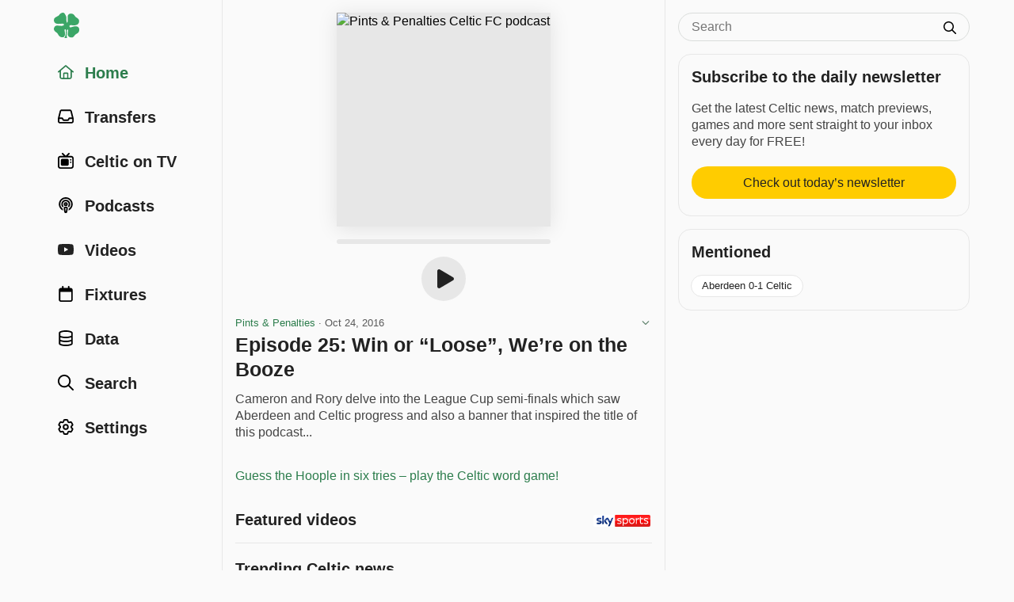

--- FILE ---
content_type: text/html; charset=utf-8
request_url: https://www.celticnewsnow.com/loadnews/?ajaxCall=1&offset=0&args=%7B%22limit%22%3A23%2C%22trending%22%3A1%2C%22min_source_weight%22%3A0%2C%22end_date%22%3A%222026-01-24+07%3A55%3A33%22%2C%22start_date%22%3A%222026-01-23+19%3A40%3A33%22%2C%22exclude%22%3A%5B%22164204%22%5D%7D
body_size: 2797
content:
{"offset":23,"args":{"exclude":["164204"],"trending":1,"start_date":"2026-01-23 19:40:33","end_date":"2026-01-24 07:55:33","offset":"0","origin":null},"posts":[{"id":"687501","slug":"callum-mcgregor-names-the-one-positive-from-wilfried-nancys-celtic-tenure","is_ad":0,"bad_link":0,"display_date":"18m","title":"Callum McGregor names the \u2018one positive\u2019 from Wilfried Nancy\u2019s Celtic tenure","excerpt":"Continue reading &ldquo;Callum McGregor names the \u2018one positive\u2019 from Wilfried Nancy\u2019s Celtic tenure&rdquo; on The Celtic Way.","excerpt_orig":"","description":"","image":"20260124-710-callum-mcgregor-names-the-one-positive-from-wilfried-nancys--s.jpg","image_m":"20260124-710-callum-mcgregor-names-the-one-positive-from-wilfried-nancys--m.jpg","image_format":"landscape","upvote_count":0,"downvote_count":0,"source_id":"710","source_status":"active","source_slug":"thecelticway","source_title":"The Celtic Way","source_image":"","source_type":"media","is_hot":0,"click_count":"19"},{"id":"687499","slug":"celtic-will-never-be-just-another-product-this-club-matters","is_ad":0,"bad_link":0,"display_date":"55m","title":"Celtic will never be just another product. This club matters.","excerpt":"Attending a game at Celtic Park has always been about more than ninety minutes of football. It has always been something deeper, something special \u2013 a place where Celtic fans return time and again to live out shared identities and passions...","excerpt_orig":"Attending a game at Celtic Park has always been about more than ninety minutes of football. It has always been something deeper, something special \u2013 a place where Celtic fans return time and again to live out shared identities and passions. Even international supporters like me, who travel to Paradise from afar, leave impressed by","description":"Attending a game at Celtic Park has always been about more than ninety minutes of football. It has always been something deeper, something special \u2013 a place where Celtic fans return time and again to live out shared identities and passions. Even international supporters like me, who travel to Paradise from afar, leave impressed by","image":"20260124-116-celtic-will-never-be-just-another-product-this-club-matters-s.jpg","image_m":"20260124-116-celtic-will-never-be-just-another-product-this-club-matters-m.jpg","image_format":"landscape","upvote_count":0,"downvote_count":0,"source_id":"116","source_status":"active","source_slug":"thecelticblog","source_title":"The Celtic Blog","source_image":"","source_type":"blog","is_hot":0,"click_count":"110"},{"id":"687496","slug":"celtic-transfer-news-latest-on-tawanda-maswanhise-andy-robertson-and-adam-montgomery","is_ad":0,"bad_link":0,"display_date":"1h","title":"Celtic transfer news latest on Tawanda Maswanhise, Andy Robertson and Adam Montgomery","excerpt":"All of the latest Celtic transfer news including updates on Tawanda Maswanhise, Andy Robertson and Adam Montgomery...","excerpt_orig":"All of the latest Celtic transfer news including updates on Tawanda Maswanhise, Andy Robertson and Adam Montgomery. Motherwell say Tawanda Maswanhise is not for sale","description":"All of the latest Celtic transfer news including updates on Tawanda Maswanhise, Andy Robertson and Adam Montgomery. Motherwell say Tawanda Maswanhise is not for sale","image":"20260124-600-celtic-transfer-news-latest-on-tawanda-maswanhise-andy-rober-s.jpg","image_m":"20260124-600-celtic-transfer-news-latest-on-tawanda-maswanhise-andy-rober-m.jpg","image_format":"landscape","upvote_count":0,"downvote_count":0,"source_id":"600","source_status":"active","source_slug":"67hailhail","source_title":"67HailHail","source_image":"","source_type":"blog","is_hot":0,"click_count":"409"},{"id":"687489","slug":"celtic-make-official-proposal-for-irish-centre-back","is_ad":0,"bad_link":0,"display_date":"10h","title":"Celtic make official proposal for Irish centre-back","excerpt":"It looks like Celtic have made an official proposal for the Irish centre-back as they look to bolster their defensive ranks...","excerpt_orig":"It looks like Celtic have made an official proposal for the Irish centre-back as they look to bolster their defensive ranks.","description":"It looks like Celtic have made an official proposal for the Irish centre-back as they look to bolster their defensive ranks.","image":"20260123-472-celtic-make-official-proposal-for-irish-centre-back-s.jpg","image_m":"20260123-472-celtic-make-official-proposal-for-irish-centre-back-m.jpg","image_format":"landscape","upvote_count":0,"downvote_count":0,"source_id":"472","source_status":"active","source_slug":"thecelticbhoys","source_title":"The Celtic Bhoys","source_image":"","source_type":"blog","is_hot":0,"click_count":"2329"},{"id":"687477","slug":"here-we-go-fabrizio-romano-confirms-bad-news-for-celtic","is_ad":0,"bad_link":0,"display_date":"12h","title":"\u2018Here we go\u2019 &ndash; Fabrizio Romano confirms bad news for Celtic","excerpt":"Fabrizio Romano has dropped some late-night bad news for Celtic, who are looking to pull off some more signings this winter...","excerpt_orig":"Fabrizio Romano has dropped some late-night bad news for Celtic, who are looking to pull off some more signings this winter.","description":"Fabrizio Romano has dropped some late-night bad news for Celtic, who are looking to pull off some more signings this winter.","image":"20260123-472-here-we-go-fabrizio-romano-confirms-bad-news-for-celtic-s.jpg","image_m":"20260123-472-here-we-go-fabrizio-romano-confirms-bad-news-for-celtic-m.jpg","image_format":"landscape","upvote_count":2,"downvote_count":1,"source_id":"472","source_status":"active","source_slug":"thecelticbhoys","source_title":"The Celtic Bhoys","source_image":"","source_type":"blog","is_hot":0,"click_count":"2080"},{"id":"687481","slug":"i-won-30-caps-for-italy-and-played-under-sir-alex-ferguson-at-man-utd-but-joining-celtic-was-high-on-my-list","is_ad":0,"bad_link":0,"display_date":"11h","title":"I won 30 caps for Italy and played under Sir Alex Ferguson at Man Utd &ndash; but joining Celtic \u2018was high on my list\u2019","excerpt":"The former Italian striker has revealed he \u2018contemplated\u2019 a move to Celtic during his career and is now encouraging more players to Scotland...","excerpt_orig":"The former Italian striker has revealed he \u2018contemplated\u2019 a move to Celtic during his career and is now encouraging more players to Scotland","description":"The former Italian striker has revealed he \u2018contemplated\u2019 a move to Celtic during his career and is now encouraging more players to Scotland","image":"20260123-748-i-won-30-caps-for-italy-and-played-under-sir-alex-ferguson-a-s.jpg","image_m":"20260123-748-i-won-30-caps-for-italy-and-played-under-sir-alex-ferguson-a-m.jpg","image_format":"landscape","upvote_count":1,"downvote_count":1,"source_id":"748","source_status":"active","source_slug":"glasgowworld","source_title":"Glasgow World","source_image":"","source_type":"media","is_hot":0,"click_count":"1077"},{"id":"687492","slug":"cvancara-reveals-five-month-wage-dispute-clear-stance-on-permanent-celtic-move","is_ad":0,"bad_link":0,"display_date":"9h","title":"Cvancara reveals five-month wage dispute & clear stance on permanent Celtic move","excerpt":"Cvancara reveals five-month wage dispute & clear stance on permanent Celtic move...","excerpt_orig":"Cvancara reveals five-month wage dispute &amp; clear stance on permanent Celtic move","description":"Cvancara reveals five-month wage dispute &amp; clear stance on permanent Celtic move","image":"20260123-47-cvancara-reveals-five-month-wage-dispute-clear-stance-on-per-s.jpg","image_m":"20260123-47-cvancara-reveals-five-month-wage-dispute-clear-stance-on-per-m.jpg","image_format":"landscape","upvote_count":0,"downvote_count":0,"source_id":"47","source_status":"active","source_slug":"heraldscotland","source_title":"Herald Scotland","source_image":"","source_type":"media","is_hot":0,"click_count":"590"},{"id":"687486","slug":"mcgregor-speaks-out-on-the-celtics-lost-33-days","is_ad":0,"bad_link":0,"display_date":"11h","title":"McGregor speaks out on the Celtic\u2019s lost 33 days","excerpt":"Obviously, we all know that trying to learn in this environment is probably the harshest environment you can have...","excerpt_orig":"Obviously, we all know that trying to learn in this environment is probably the harshest environment you can have. Then, as human beings, when you take away that confidence, everybody starts to struggle.","description":"Obviously, we all know that trying to learn in this environment is probably the harshest environment you can have. Then, as human beings, when you take away that confidence, everybody starts to struggle.","image":"20260123-128-mcgregor-speaks-out-on-the-celtics-lost-33-days-s.jpg","image_m":"20260123-128-mcgregor-speaks-out-on-the-celtics-lost-33-days-m.jpg","image_format":"landscape","upvote_count":1,"downvote_count":0,"source_id":"128","source_status":"active","source_slug":"videocelts","source_title":"VideoCelts","source_image":"","source_type":"blog","is_hot":0,"click_count":"540"},{"id":"687479","slug":"where-celtic-stand-in-their-pursuit-of-ignacio-nacho-laquintana","is_ad":0,"bad_link":0,"display_date":"11h","title":"Where Celtic stand in their pursuit of Ignacio \u2018Nacho\u2019 Laquintana","excerpt":"Celtic may have two additions through the door right now, but more are to be expected...","excerpt_orig":"Celtic may have two additions through the door right now, but more are to be expected. Julian Araujo and Tomas Cvancara are the two winter","description":"Celtic may have two additions through the door right now, but more are to be expected. Julian Araujo and Tomas Cvancara are the two winter","image":"20260123-600-where-celtic-stand-in-their-pursuit-of-ignacio-nacho-laquint-s.jpg","image_m":"20260123-600-where-celtic-stand-in-their-pursuit-of-ignacio-nacho-laquint-m.jpg","image_format":"landscape","upvote_count":1,"downvote_count":0,"source_id":"600","source_status":"active","source_slug":"67hailhail","source_title":"67HailHail","source_image":"","source_type":"blog","is_hot":0,"click_count":"582"},{"id":"687475","slug":"celtic-star-clamps-famous-brendan-rodgers-criticism-with-colossal-performance-vs-bologna-he-even-stopped-a-cross-with-his-nuts","is_ad":0,"bad_link":0,"display_date":"12h","title":"Celtic star clamps famous Brendan Rodgers criticism with \u2018colossal performance\u2019 vs Bologna, \u2018he even stopped a cross with his nuts\u2019","excerpt":"To a man, every Celtic player that was on the park for the Europa League draw with Bologna was immense...","excerpt_orig":"To a man, every Celtic player that was on the park for the Europa League draw with Bologna was immense.","description":"To a man, every Celtic player that was on the park for the Europa League draw with Bologna was immense.","image":"20260123-677-celtic-star-clamps-famous-brendan-rodgers-criticism-with-col-s.jpg","image_m":"20260123-677-celtic-star-clamps-famous-brendan-rodgers-criticism-with-col-m.jpg","image_format":"landscape","upvote_count":1,"downvote_count":0,"source_id":"677","source_status":"active","source_slug":"bornceltic","source_title":"Born Celtic","source_image":"","source_type":"blog","is_hot":0,"click_count":"376"},{"id":"687491","slug":"in-hindsight-oneills-honest-admission-about-staying-on-at-celtic-pre-nancy","is_ad":0,"bad_link":0,"display_date":"9h","title":"\u2018In hindsight\u2019: O\u2019Neill\u2019s honest admission about staying on at Celtic pre-Nancy","excerpt":"Continue reading &ldquo;\u2018In hindsight\u2019: O\u2019Neill\u2019s honest admission about staying on at Celtic pre-Nancy&rdquo; on Herald Scotland.","excerpt_orig":"","description":"","image":"20260123-47-in-hindsight-oneills-honest-admission-about-staying-on-at-ce-s.jpg","image_m":"20260123-47-in-hindsight-oneills-honest-admission-about-staying-on-at-ce-m.jpg","image_format":"landscape","upvote_count":0,"downvote_count":1,"source_id":"47","source_status":"active","source_slug":"heraldscotland","source_title":"Herald Scotland","source_image":"","source_type":"media","is_hot":0,"click_count":"201"},{"id":"687482","slug":"hearts-confirm-signing-of-marc-leonard-on-loan-from-birmingham-city","is_ad":0,"bad_link":0,"display_date":"11h","title":"Hearts confirm signing of Marc Leonard on loan from Birmingham City","excerpt":"The Premiership leaders boost their midfield options ahead Sunday\u2019s Celtic clash...","excerpt_orig":"The Premiership leaders boost their midfield options ahead Sunday's Celtic clash.","description":"The Premiership leaders boost their midfield options ahead Sunday's Celtic clash.","image":"20260123-105-hearts-confirm-signing-of-marc-leonard-on-loan-from-birmingh-s.jpg","image_m":"20260123-105-hearts-confirm-signing-of-marc-leonard-on-loan-from-birmingh-m.jpg","image_format":"landscape","upvote_count":1,"downvote_count":0,"source_id":"105","source_status":"active","source_slug":"stvsport","source_title":"STV Sport","source_image":"","source_type":"media","is_hot":0,"click_count":"239"},{"id":"687485","slug":"celtic-head-into-title-defining-weekend-after-big-point-in-europe-the-sellik-the-thunder-161","is_ad":0,"bad_link":0,"display_date":"11h","title":"Celtic head into TITLE DEFINING WEEKEND after BIG point in Europe! | The Sellik, The Thunder | #161","excerpt":"Join as a Ryan118 member for BONUS content and perks!!!","excerpt_orig":"Join as a Ryan118 member for BONUS content and perks!!!:","description":"Join as a Ryan118 member for BONUS content and perks!!!:","image":"20260123-544-celtic-head-into-title-defining-weekend-after-big-point-in-e-s.jpg","image_m":"20260123-544-celtic-head-into-title-defining-weekend-after-big-point-in-e-m.jpg","image_format":"landscape","upvote_count":0,"downvote_count":0,"source_id":"544","source_status":"active","source_slug":"ryan118","source_title":"Ryan118","source_image":"","source_type":"video","is_hot":0,"click_count":"36"},{"id":"687476","slug":"rangers-wont-come-back-theyll-bottle-it","is_ad":0,"bad_link":0,"display_date":"12h","title":"\u201cRangers won\u2019t come back, they\u2019ll bottle it\u201d","excerpt":"\u201cRangers won\u2019t come back, they\u2019ll bottle it. We\u2019ll take care of Hearts on Sunday as well...","excerpt_orig":"\"Rangers won't come back, they'll bottle it. We'll take care of Hearts on Sunday as well. Never write off Celtic\"","description":"\"Rangers won't come back, they'll bottle it. We'll take care of Hearts on Sunday as well. Never write off Celtic\"","image":"20260123-737-rangers-wont-come-back-theyll-bottle-it-s.jpg","image_m":"20260123-737-rangers-wont-come-back-theyll-bottle-it-m.jpg","image_format":"landscape","upvote_count":0,"downvote_count":0,"source_id":"737","source_status":"active","source_slug":"clyde1ssbvideo","source_title":"Clyde 1 Superscoreboard","source_image":"","source_type":"video","is_hot":0,"click_count":"28"},{"id":"687484","slug":"what-was-reo-thinking-celtic-celticfc-football-scottishfootball","is_ad":0,"bad_link":0,"display_date":"11h","title":"WHAT WAS REO THINKING? #celtic #celticfc #football #scottishfootball","excerpt":"Join as a Ryan118 member for BONUS content and perks!!!","excerpt_orig":"Join as a Ryan118 member for BONUS content and perks!!!:","description":"Join as a Ryan118 member for BONUS content and perks!!!:","image":"20260123-544-what-was-reo-thinking-celtic-celticfc-football-scottishfootb-s.jpg","image_m":"20260123-544-what-was-reo-thinking-celtic-celticfc-football-scottishfootb-m.jpg","image_format":"landscape","upvote_count":0,"downvote_count":0,"source_id":"544","source_status":"active","source_slug":"ryan118","source_title":"Ryan118","source_image":"","source_type":"video","is_hot":0,"click_count":"22"}]}

--- FILE ---
content_type: text/css; charset=utf-8
request_url: https://www.celticnewsnow.com/css/style-min.css?v=1.9855489996
body_size: 19965
content:
body,html{line-height:1.3125}.optin-chk p a,.signin-chk p a{text-decoration:underline!important}a,a.btn.btn-link{color:var(--link)}a.btn,input.btn{background-color:#fc0;font-size:var(--font-body);font-weight:500}a.btn,body,html,input.btn{font-size:var(--font-body)}#nav .fa-search,#rating .fa-star,#rating .fa-star-o,i{width:20px;height:20px}.fa-angle-down,.fa-facebook-square,.fa-share,.fa-thumbs-o-up,.fa-twitter,.fa-whatsapp{filter:var(--svg-icon)}#header,#header.sticking{z-index:1000000}#header #menu-back,#header .masthead-small .logo a,#header .masthead-small h1.logo a{color:var(--link)!important}#rating,.app .optin-chk,.app .signin-chk{order:-1}#header,.post-wrap-outer{border-bottom:1px solid var(--panel)}.post-content .date a,a.btn,input.btn{font-weight:500}.hoople-leaderboard table,.league-table-wrap table,table.stats{table-layout:fixed;border-collapse:collapse}:root{--body:#fafafa;--bodyRGB:250,250,250;--menu:#fafafa;--bg:#fff;--panel:#e7e7e7;--hover:#edeeed;--line:#dadddb;--heading:#222;--text:#444;--light:#595959;--icon-text:#658672;--red:#f00;--link:#2C7D4C;--logo:#3ba667;--ad:#e7e7e7;--svg-link:invert(37%) sepia(43%) saturate(617%) hue-rotate(91deg) brightness(98%) contrast(88%);--svg-999:invert(67%) sepia(14%) saturate(11%) hue-rotate(342deg) brightness(88%) contrast(90%);--svg-icon:invert(53%) sepia(12%) saturate(739%) hue-rotate(91deg) brightness(90%) contrast(83%);--svg-panel:invert(100%) sepia(4%) saturate(239%) hue-rotate(49deg) brightness(100%) contrast(91%);--svg-line:invert(84%) sepia(2%) saturate(167%) hue-rotate(87deg) brightness(107%) contrast(90%);--font-family:-apple-system,BlinkMacSystemFont,"Segoe UI","Roboto","Oxygen","Ubuntu","Cantarell","Fira Sans","Droid Sans","Helvetica Neue",sans-serif;--font-xxsmall:8.19px;--font-xsmall:10.24px;--font-small:12.8px;--font-body:16px;--font-medium:20px;--font-large:25px;--font-xlarge:31.25px;--font-xxlarge:39.08px;--font-xxxlarge:48.83px;--menu-border-radius:.25rem;--menu-box-shadow:.5rem .5rem 2rem rgba(0,0,0,.2);--win:#00985F;--draw:#8D9498;--loss:#DD3636}.dark-mode{--body:#1F1F1F;--bodyRGB:31,31,31;--bg:#373737;--menu:#1f1f1f;--hover:#2f2f2f;--panel:#3f3f3f;--line:#333;--heading:#fafafa;--text:#eaeaea;--light:#bbb;--ad:#3f3f3f;--link:#FFCC02;--icon-text:#bbb;--svg-link:invert(91%) sepia(24%) saturate(7197%) hue-rotate(358deg) brightness(105%) contrast(101%);--svg-icon:invert(65%) sepia(19%) saturate(748%) hue-rotate(98deg) brightness(89%) contrast(90%);--svg-line:invert(17%) sepia(0%) saturate(1228%) hue-rotate(155deg) brightness(96%) contrast(89%)}html{box-sizing:border-box;scroll-behavior:smooth}*,:after,:before{box-sizing:inherit}body{margin:0;padding:0;background:var(--body);font-family:var(--font-family);-webkit-text-size-adjust:100%}body.app::before{content:'';z-index:1000000000000000000;position:absolute;width:0;height:100vh;background:#fff;transition:.3s ease-in}#main .nav-switcher li:hover,body.app #load-more,body.web.app{background:var(--panel)}body.app.swiperight::before{width:100vw}body.app #load-more{height:0;transition:.3s ease-in-out}body.app.swipedown #load-more{height:90px;transition:.3s ease-in-out}body.app .site-wrap{border-top:1px solid var(--panel);top:0}.app-bg-gradient{z-index:-1;position:absolute;top:46px;left:0;width:100vw;height:40vh;background:-moz-linear-gradient(top,#fff 0,rgba(255,255,255,0) 100%);background:-webkit-linear-gradient(top,#fff 0,rgba(255,255,255,0) 100%);background:linear-gradient(to bottom,#fff 0,rgba(255,255,255,0) 100%)}#nav .logo,.all-loaded,.archive .page-title p,.audiojs.playing .play,.competition-form div.field.competition-telephone,.error .loading,.error .pause,.error .play,.error .time,.fixture-wrap.hidden,.hot i,.options .sh-options i,.page-title h1 strong,.playing .error,.playing .loading,.playing .play,.playing .time,.share.share-buttons li.share-button,body.app-any .league-table .position{display:none}body.app{position:relative;opacity:0;transition:opacity .1s ease-out;-moz-transition:opacity .1s ease-out;-webkit-transition:opacity .1s ease-out}#nav,#nav li a i,#nav.show,.footer-content-drawer.closed::after,.lazy.loaded,body.show{opacity:1}a.btn,input.btn{transition:background-color .1s}.site-inner{display:flex;flex-wrap:wrap;max-width:1200px;margin:0 auto}.header-ad-wrap{justify-content:center;flex-wrap:wrap;min-height:50px;background:var(--ad)}.GRVAd.leaderboard-fixed .GRVAdFix.GRVAdBG svg,.GRVAd.leaderboard-fixed .GRVAdFix.GRVAdClose,.GRVAd.leaderboard-fixed .GRVAdFix.GRVAdPath,.GRVAd[data-ad-type=inimage],.hidden,a.qc-cmp-persistent-link,body #sn_gg_close,body.app .hide-on-app,body.web .hide-on-web{display:none!important}.app .optin-chk p,.fixtures #main .content .article-wrap h6,.optin-chk p,.page-title .share ul,.results #main .content .article-wrap h6,h3{text-align:left}.optin-chk{flex:0 0 100%;order:0;background:var(--link);padding:12px 1rem}.optin-chk p{margin:0;color:#fff}.app .signin-chk p,.signin-chk p{text-align:right}.optin-chk p a{color:#fff}.signin-chk{flex:0 0 100%;order:0;background:#fc0;padding:12px 1rem}.signin-chk p{margin:0;color:var(--text)}.signin-chk p a{color:#222}body .qc-cmp2-container a.qc-cmp2-persistent-link{bottom:300px}body.privacy a.qc-cmp-persistent-link{display:block!important}#footer .ad-wrap .ad-inner:not(:empty),#main .ad-wrap .ad-inner:not(:empty),#main div.__lxG__multi:not(:empty){max-width:none;min-height:336px;overflow:hidden!important;background:0 0;margin:0 auto;padding:0;display:flex;justify-content:center;align-items:center}#feedback,#header .message-bar i,i{display:inline-block}#footer .ad-wrap .ad-inner:not(:empty)>div,#main .ad-wrap .ad-inner:not(:empty)>div,#main div.__lxG__multi:not(:empty)>div{flex:0 0 100%;height:auto;text-align:center}#footer .ad-wrap .ad-inner:not(:empty){border-bottom:0;padding:0 0 1rem}body #sn_gg_close{width:22px!important;height:22px!important}#main div.snack-article-ad>div{min-height:50px;margin:1rem auto;text-align:center}#main div.clickio-article-ad div.__lxG__multi{background:#fff;border:0;padding:0!important;margin:1rem auto}#main div.clickio-footer-ad{margin:0 auto 6rem;text-align:center}body #lx_632243,body #lx_640484{background:0 0!important;box-shadow:none!important}body #lx_close_button{background:var(--ad)!important;color:#000!important;box-shadow:none!important;border-radius:24px;width:24px;height:24px;right:3px;background:var(--heading);font-size:var(--font-small);text-align:center;padding:0 6px}body #sn_gg_ad_wrapper{background:0 0!important;padding:0!important}@media (max-width:374px){#main div.__lxG__multi{max-width:320px;padding:0 10px;overflow:hidden}}a{text-decoration:none;-webkit-tap-highlight-color:transparent}a.btn{display:block;text-align:center;padding:.62625em .984375em;margin:1.3125em 1rem;-webkit-border-radius:24px;-moz-border-radius:24px;border-radius:24px;color:var(--heading)}#load-news-btn:hover,.article a.btn:hover,.load-more-btn:hover,a.btn:hover,input.btn:hover{background-color:rgba(255,204,0,.8);transition:background-color .1s}a.btn.btn-link{background:0 0;border:0}input.btn{-webkit-appearance:none;display:block;text-align:center;padding:.65625em 1.3125em;margin:1.3125em 0;border:0;-webkit-border-radius:24px;-moz-border-radius:24px;border-radius:24px}#rating,.page-title.border,.section-title h2{border-top:1px solid var(--panel)}i{background-size:contain;background-repeat:no-repeat;background-position:center}.dark-mode .fa-search,body.dark-mode #footer a i,body.dark-mode #main a i,body.dark-mode .audiojs i,body.dark-mode li i{filter:invert(1)}.fa-bars{background-image:url('/img/bars-regular.svg')}.fa-gear{background-image:url('/img/gear-regular.svg')}#header i,#nav a.active i,#nav a:hover i,.article-settings li a:hover i,.footer-content-wrap li a:hover i,.subnav li a:hover i,.vote-signin-tip .fa-gear,a.active .fa-gear,a:hover .fa-gear{filter:var(--svg-link)}.social .fa-bluesky,.social .fa-facebook,.social .fa-instagram,.social .fa-twitter{filter:invert(1);height:1rem}.article-settings .fa-gear,.signin-chk .fa-gear,.vote-signin-tip .fa-gear{width:14px;height:14px;position:relative;top:2px}.fa-home{background-image:url('/img/house-regular.svg')}.fa-hashtag{background-image:url('/img/hashtag-regular.svg')}.fa-inbox{background-image:url('/img/inbox-regular.svg')}.fa-podcast{background-image:url('/img/podcast-regular.svg')}.fa-youtube-play{background-image:url('/img/youtube-brands.svg')}.fa-calendar{background-image:url('/img/calendar-regular.svg')}.fa-bookmark{background-image:url('/img/bookmark-regular.svg')}.fa-database{background-image:url('/img/database-regular.svg')}.fa-search{background-image:url('/img/magnifying-glass-regular.svg');width:1rem;height:1rem}.fa-retro-tv{background-image:url('/img/tv-retro-regular.svg')}#nav .fa-lightbulb-regular{width:22px;background-image:url('/img/lightbulb-off-regular.svg')}#nav .fa-lightbulb-on-regular{width:22px;background-image:url('/img/lightbulb-on-regular.svg')}.fa-angle-down{background-image:url('/img/angle-down-regular.svg');width:.75rem;height:.75rem}.fa-code,.fa-star,.fa-star-o{height:14px;width:14px}.fa-code{background-image:url('/img/code-solid.svg')}.fa-star{background-image:url('/img/star-solid-active.svg')}.fa-star-o{background-image:url('/img/star-regular.svg')}.fa-ban{background-image:url('/img/ban-regular.svg');width:14px;height:12px}.fa-facebook-square,.fa-pencil,.fa-share,.fa-twitter,.fa-whatsapp{width:14px;height:14px}.fa-pencil{background-image:url('/img/edit-regular.svg')}.fa-share{background-image:url('/img/share-solid.svg')}.fa-facebook-square{background-image:url('/img/facebook-square-brands.svg')}.social .fa-facebook{background-image:url('/img/facebook-f.svg');width:1rem}.fa-twitter,.social .fa-twitter{background-image:url('/img/x-twitter.svg')}.social .fa-twitter{width:1rem}.social .fa-instagram{background-image:url('/img/instagram.svg');width:1rem}.social .fa-bluesky{background-image:url('/img/bluesky-brands-solid.svg');width:1rem}.footer-content-inner .fa-twitter{background-image:url('/img/x-twitter.svg')}.footer-content-inner .fa-bluesky{background-image:url('/img/bluesky-brands-solid.svg')}.fa-whatsapp{background-image:url('/img/whatsapp-brands.svg')}#settings-nav .fa-envelope-o,.fa-envelope-o{background-image:url('/img/envelope-regular.svg');width:14px;height:14px}.fa-thumbs-o-up{background-image:url('/img/thumbs-up-regular.svg');width:16px;height:16px}.fa-thumbs-o-down{background-image:url('/img/thumbs-down-regular.svg');width:16px;height:16px;filter:var(--svg-icon)}.fa-external-link,.footer-content-inner .fa-external-link{background-image:url('/img/external-link.svg')}.fa-external-link,.fa-eye{width:14px;filter:var(--svg-icon)}.fa-external-link{height:14px}body.dark-mode #main a .fa-external-link,body.dark-mode #main a .fa-thumbs-o-down,body.dark-mode #main a .fa-thumbs-o-up,body.dark-mode #main a:hover .fa-external-link,body.dark-mode #main a:hover .fa-thumbs-o-down,body.dark-mode #main a:hover .fa-thumbs-o-up{filter:var(--svg-icon)}.fa-eye{background-image:url('/img/eye-regular.svg');height:10px;margin-left:6px}.fa-play,.play-pause .fa-play{background-image:url('/img/play-solid.svg')}.fa-bell-o,.fa-lock,.fa-mobile,.fa-play,.fa-sign-out,.fa-user-circle-o{height:14px;width:14px}.fa-mobile{background-image:url('/img/mobile-alt-solid.svg')}.fa-rss{background-image:url('/img/rss-regular.svg')}.fa-bell-o{background-image:url('/img/bell-regular.svg')}.fa-user-circle-o{background-image:url('/img/user-regular.svg')}.fa-lock{background-image:url('/img/lock-regular.svg')}.fa-sign-out{background-image:url('/img/sign-out.svg')}#header,#nav,.skip-link{top:0;background:var(--body)}.play-pause .fa-pause{background-image:url('/img/pause-solid.svg')}.play-pause .fa-clock{background-image:url('/img/clock-solid.svg')}.play-pause .fa-warning{background-image:url('/img/triangle-exclamation-solid.svg')}.h1,h1{display:block;font-weight:600;line-height:1.25;font-size:var(--font-xlarge);color:var(--heading);margin:0 0 15px}#rating .rating-heading,h2,h3{font-size:var(--font-medium);color:var(--heading);font-weight:600}h2{margin:1.3125em 0 .65625em}h3{margin:.65625em 0 0}#rating label,#rating p,h6{font-size:var(--font-body)}h6{font-weight:400;color:var(--heading)}#footer .social li i,.fixture .score a,.lineup-player-name a,.player-name a,.pn-message,.settings #main .content .settings-option h2 a,h1 a,h2 a,h3 a{color:var(--heading)}ol,p,table,ul{font-weight:400;color:var(--text)}.ai-note a,.article .text-link a:hover,.article-description a,.article-excerpt a,.date a:hover,.fixture-tv-channels .channel .channel-info a,.fixture-tv-channels .channel .channel-title a,.last-match-wrap div.link a:hover,.last-match-wrap p a:hover,.league-table-wrap table a:hover,.next-match-wrap div.link a:hover,.next-match-wrap p a:hover,.player-name a:hover,dd.stat-data a,p a{text-decoration:underline}#nav li a,#nav-footer li a,.article a.btn,.article-settings li a,.article-settings li a:hover,.audiojs .error-message a,.content .subnav li a,.fixture-tv-title h2 a,.scroll-nav-inner li a{text-decoration:none}#header{display:block;margin:0;min-height:46px;width:100%;padding:0;position:static}.skip-link{color:var(--heading);left:0;padding:.8rem 1.6rem;position:absolute;transform:translateY(-150%);z-index:1000}.skip-link:focus{transform:translateY(0)}#header .strip{position:absolute;top:0;right:0;width:100%}#header .masthead-small{height:46px;position:relative;top:0;left:0;margin:0 auto}#header .masthead-small .logo{display:block;margin:0;z-index:1;position:absolute;top:9px;left:0;width:100%;text-align:center}#header .masthead-small .logo img{width:28px;height:28px;display:inline-block;position:relative;top:0;left:0;margin:0 auto}#header .masthead-small .menu-toggle{appearance:none;background:0 0;border:0;padding:0;z-index:100;display:block;position:absolute;top:13px;left:1rem}#header .masthead-small .menu-search,#header .masthead-small .menu-settings{z-index:100;display:block;position:absolute;top:13px;right:1rem}#header #menu-back{z-index:100;display:block;position:absolute;top:7px;left:15px}#header #menu-back i{font-size:36px;vertical-align:middle;position:relative;top:-2px;margin-right:4px}#header .message-bar{display:none;min-height:42px;padding:0 24px;margin:0;text-align:center}#header .message-bar i{font-size:var(--font-small);width:14px}#header .message-bar hr{width:50%;margin:12px auto;border:0;height:0;border-top:1px solid var(--panel)}#rating{flex:1 1 100%}#rating .rating-wrap{position:relative;padding:36px 1rem 1rem;background:var(--panel);z-index:10000000000}#rating #not-now{text-align:center;margin:36px 0 0}#rating .rating-inner{margin:0 auto;max-width:480px}#rating .rating-close{position:absolute;right:1rem;top:1rem;cursor:pointer;z-index:100}#rating .rating-close i{color:#999}#rating .rating-heading{text-align:center;margin-bottom:1rem}#nav li a i,#rating .fa-star,#rating .fa-star-o{font-size:var(--font-large)}#rating .stars{text-align:center;margin:1rem 0}#rating .fa-star-o{color:#bbb;cursor:pointer}#footer .site-info p a,#nav li a.active,#nav li a:hover,#nav-footer li:hover a,#rating .fa-star,.content .subnav li a:hover,.section-title h2 span.see-more a{color:var(--link)}#rating .fa-star{cursor:pointer}#loaded-news-btn,#nav li a,#nav li a i,#rating-submit.btn{color:var(--heading)}#rating .rating-feedback,#rating .rating-link,body.app .article p.open-in-external-browser{text-align:center}#rating label,#rating p{margin:.65625em 0;text-align:center}#feedback{width:100%;padding:9px 12px;min-height:120px;border:1px solid var(--line);-webkit-appearance:none;margin-top:.65625em;-webkit-box-shadow:inset 0 1px 1px rgba(0,0,0,.075);box-shadow:inset 0 1px 1px rgba(0,0,0,.075);-webkit-transition:border-color .15s ease-in-out,-webkit-box-shadow .15s ease-in-out;-o-transition:border-color .15s ease-in-out,box-shadow .15s ease-in-out;transition:border-color .15s ease-in-out,box-shadow .15s ease-in-out}#rating-submit.btn{width:100%;margin:12px auto 24px}#nav{position:absolute;z-index:10000;height:100vh;width:100%;transition:opacity .3s ease-out;-moz-transition:opacity .3s ease-out;-webkit-transition:opacity .3s ease-out;display:none}#nav.show{display:flex}#nav .nav-icon,#nav .nav-title,#nav li a,.article-share>div,.scroll-nav-inner ul li{display:inline-block}#nav.show .nav-inner{margin:auto;flex:0 0 auto}#nav .logo img{width:2rem;height:2rem;display:block;margin:1rem 0 1rem 1.75rem}#nav ul{font-size:var(--font-medium);font-weight:600;margin:0 1rem;padding:0}#nav li{display:block;text-align:left;padding:0;margin:0;list-style:none}#nav li a{padding:12px 0;text-align:left}#nav li a i{margin:0 auto;position:relative;top:2px}#nav a.active i,#nav li a:hover i,.content .subnav li a:hover i{opacity:1;color:var(--link)}#nav .nav-icon{width:24px;margin:0 6px 0 3px}@media (min-width:1024px){#header,#header .masthead-small{height:60px}#header,#nav .nav-title,body.app #nav .logo{display:none}#header .masthead-small .logo{top:15px}#header .masthead-small .menu-search,#header .masthead-small .menu-settings,#header .masthead-small .menu-toggle{top:20px}#nav,body:not(.app) #nav .logo{display:block}#nav{flex:0 0 90px;position:sticky;top:0}.not-signed-in #nav{position:sticky;top:45px}#nav ul{margin:0}#nav li{padding:6px 24px}#nav li a{padding:9px;text-align:left;background-color:transparent;border-radius:30px;transition:.1s}#nav li a:hover{background-color:var(--panel);transition:.1s}#nav .nav-icon{text-align:center;width:24px;margin:0}#nav .nav-inner{width:auto}}@media only screen and (min-width:992px){#nav ul{max-width:320px;font-size:var(--font-medium)}}#loaded-news-btn.show,#main,.article-settings.show,.audiojs.playing .pause,.dropdown-caret.show,.error .error,.error .error-message,.loading .error,.loading .loading,.loading .pause,.loading .play,.player-profile-image img,.playing .pause,.share.share-buttons li .vote-signin-tip.show,.wrap-bg-calendar.show,.wrap-bg-choose-season.show,body.settings #footer .search-form{display:block}.search #main{min-height:50vh}.wrap-bg{background:#fff}.calendar-wrap table,.wrap-outer{width:100%}.page-title{padding:.75rem 1rem 1rem}.lineup-players .lineup-player .lineup-profile-image:empty,.player-image:empty,.profile-image{background-image:url('/img/player-image-placeholder.png');background-repeat:no-repeat;background-position:center;background-size:cover}.page-title .profile-image{float:right;margin:0 .5rem 0 1rem;width:4.25rem;aspect-ratio:1;border-radius:4.25rem;background-color:#fff;position:relative}.page-title .profile-image.team{width:3.5rem;border-radius:0;background-color:transparent}.page-title .profile-image>img{display:block;width:100%;aspect-ratio:1;object-fit:cover;border-radius:4.25rem}.page-title .profile-image.team>img{border-radius:0;object-fit:contain;object-position:center}.page-title .profile-image .profile-team-badge{position:absolute;bottom:-.5rem;right:-.5rem;width:2rem;height:2rem}.page-title .profile-image .profile-team-badge img{width:100%;height:100%;object-fit:contain}@media only screen and (min-width:768px){a.btn{max-width:280px;margin-left:auto;margin-right:auto}.archive .page-title,.celtic-on-tv .page-title,.celticfc .page-title,.data .page-title,.fixtures .page-title,.home .page-title,.latest .page-title,.now .page-title,.page-title.sticky,.podcasts .page-title,.results .page-title,.s .page-title,.search .page-title,.settings .page-title,.videos .page-title{display:block;position:sticky;top:0;background:var(--body);z-index:1000;padding:.75rem 1rem 1rem;box-shadow:0 1px 0 rgba(0,0,0,.067)}.page-title.not-sticky{position:static}.archive.not-signed-in .page-title,.celticfc.not-signed-in .page-title,.data.not-signed-in .page-title,.fixtures.not-signed-in .page-title,.home.not-signed-in .page-title,.latest.not-signed-in .page-title,.not-signed-in .page-title.sticky,.now.not-signed-in .page-title,.podcasts.not-signed-in .page-title,.results.not-signed-in .page-title,.s.not-signed-in .page-title,.search.not-signed-in .page-title,.settings.not-signed-in .page-title,.videos.not-signed-in .page-title{top:45px}.home .page-title,.latest .page-title{padding:0}.home .page-title.not-sticky,.latest .page-title.not-sticky{padding-bottom:1rem}.home .page-title h1,.home .page-title h2,.home .page-title h3,.latest .page-title h1{margin-top:0;padding-top:.75rem;margin-right:1rem;margin-left:1rem}.home .page-title p,.latest .page-title p{margin-right:1rem;margin-left:1rem;margin-bottom:1rem}.home .page-title.not-sticky p,.latest .page-title.not-sticky p{margin-bottom:0}.archive .page-title p{display:block}.article .photo{min-height:240px}}.hot,.post-photo-wrap,.post-photo-wrap .photo,.post-wrap-inner,.share.share-buttons li.vote{position:relative}@media only screen and (min-width:768px) and (max-width:1023px){.fixtures .page-title,.home .page-title,.latest .page-title,.now .page-title,.podcasts .page-title,.results .page-title,.search .page-title,.settings .page-title,.videos .page-title{top:46px}}.footer-content-wrap.pn-wrap,.section-title{margin:0 1rem 1rem}.page-title.border-bottom{box-shadow:0 1px 0 rgba(0,0,0,.067)}.page-title .h1,.page-title h1,.page-title h2,.section-title h2{font-weight:700;color:var(--heading);text-align:left;margin:0 0 .5rem;font-size:var(--font-large);line-height:1.25}.article h2,.article h3,.hot{font-weight:600}.section-title h2{font-weight:600;font-size:var(--font-medium)}.page-title p,.section-title p{color:var(--text);margin:.65625em 0 0}@media only screen and (min-width:375px){.page-title .h1,.page-title h1,.page-title h2{font-size:var(--font-large);text-align:left;margin:0}.page-title p{text-align:left}}.page-title .share{opacity:0;margin:15px auto 0;height:20px}.page-title .share.show{opacity:1;transition:opacity .3s ease-out;-moz-transition:opacity .3s ease-out;-webkit-transition:opacity .3s ease-out}.section-title h2{margin:0;padding:.75em 0 0}.section-title h2 span.see-more{font-size:var(--font-body);font-weight:400;float:right;position:relative;top:8px}.post-wrap-outer{transition:.2s;cursor:pointer}.fixture-wrap:hover,.post-wrap-outer:hover{background:var(--bg)}.post-excerpt p{margin:.25em 0}.post{display:flex;flex-wrap:wrap;margin:.75rem 1rem .25rem}.post-photo-wrap{flex:0 0 100%;margin:0 0 .5rem}.post-photo-wrap .photo{display:block;aspect-ratio:16/9;background-color:var(--panel);overflow:hidden}.post-photo-wrap .photo img{aspect-ratio:16/9;object-fit:cover;flex:0 0 100%;display:block;width:100%}.article .photo img.full-height,.post-photo-wrap .photo img.full-height{height:100%}.sm .post-photo-wrap.landscape .photo{aspect-ratio:16/9}.post-photo-wrap.video .photo{background-position:center}.post-photo-wrap.podcast .photo,.post-photo-wrap.portrait .photo{background-size:contain;background-color:var(--panel)}.article .photo.portrait img,.footer-content-wrap .footer-content-inner.mentioned li a .mentioned-profile-image.team img,.post-photo-wrap.podcast .photo img,.post-photo-wrap.portrait .photo img{object-fit:contain}.lazy{opacity:0;transition:opacity .3s}.post .photo-icon{z-index:100;position:absolute;top:0;right:0;width:24px;height:24px;background:#fc0;-moz-transition:.1s ease-in-out;-webkit-transition:.1s ease-in-out;transition:.1s ease-in-out}.post .photo-icon i{color:#000;font-size:var(--font-small);height:24px;margin:0 auto;display:block;width:10px}.post-share{flex:1 1 100%;margin:.25rem 0 .5rem}.post-content .date{font-size:var(--font-small);line-height:1.25;margin:.125em 1rem .25em 0;color:var(--light)}.placeholder .post-content .date,.placeholder h3.post-title{color:var(--panel);display:block;background:var(--panel)}h3.post-title{font-size:var(--font-body);line-height:1.25;margin:0}.podcast h3,.sm h3{font-size:var(--font-body);line-height:1.3125}@media (max-width:767px){.post-photo-wrap.podcast,.post-photo-wrap.portrait{flex:0 0 calc(33.33% - 12px)}.post-photo-wrap.video{flex:0 0 100%}.post-photo-wrap.podcast .photo,.post-photo-wrap.portrait .photo{width:100%;aspect-ratio:1}.post-photo-wrap.podcast,.post-photo-wrap.portrait{flex:0 0 calc(33.33% - 12px);margin-right:12px;height:100%}.post-wrap-outer.sm .post-photo-wrap.landscape{flex:0 0 calc(33.33% - 12px);margin-right:12px}.post-wrap-inner .post-content{flex:1 1 calc(66.67% - 12px);margin:0;padding:0;position:relative}.post-wrap-inner.podcast h3.post-title,.post-wrap-inner.portrait h3.post-title{margin:.25em 0 0}.post-wrap-inner.no-photo.wup:not(.podcast) h3.post-title,.post-wrap-inner.wup h3.post-title:not(.long){font-size:var(--font-medium)}#main .nav-switcher h2{order:0}#main .nav-switcher>span{order:2}#main .page-title+.footer-content-wrap{margin-top:0}}@media (min-width:768px){body.web.ads .site-wrap{position:absolute;top:120px;width:100%}.header-ad-wrap{min-height:unset;display:block;position:static;z-index:10000;width:100%;flex:0 0 100%;order:-1;height:120px;background:var(--ad)}.header-ad-inner{padding:15px 1rem}.header-ad-inner div{margin:0 auto;text-align:center}.optin-chk,.signin-chk{order:-1;position:sticky;top:0;z-index:10000}#rating .rating-wrap{background:#fff;border-radius:6px;box-shadow:15px 15px 60px rgba(0,0,0,.1);position:fixed;top:50%;left:50%;margin:-150px -270px;width:540px}#rating::before{content:'';position:fixed;z-index:1000000000;top:0;left:0;width:100vw;height:100vh;background:rgba(0,0,0,.5)}#rating-submit.btn{max-width:300px}#nav{z-index:10}#main{flex:1 1 400px;border-left:1px solid var(--panel);border-right:1px solid var(--panel)}body.archive #main,body.celticfc #main,body.home #main,body.latest #main,body.news #main,body.now #main,body.res12 #main,body.search #main,body.settings #main{padding-bottom:120px}.data #main,.match #main,.player #main,.podcasts #main,.videos #main{flex:1 0 80%;border-right:0}.grid .wrap-inner,.podcasts .wrap-inner,.videos .wrap-inner,body.home .wrap-inner{display:flex;flex-wrap:wrap}.page-title p a{white-space:nowrap}.section-title h2{padding:1em 0 0}.post-wrap-outer{border:0;border-top:1px solid var(--panel);flex:1 1 100%}.post-wrap-inner{padding:.75rem 1rem .5rem}.post{display:flex;flex-wrap:wrap;clear:left;margin:0}.post-photo-wrap{position:relative;z-index:100;flex:0 0 33.33%;height:auto;margin:0;padding:0 15px 0 0}.post-photo-wrap.video,.post-photo-wrap.video .photo{height:auto}.videos .post-photo-wrap.video,body.home #main .post-wrap-outer:first-of-type .post-photo-wrap:not(.podcast) .photo{width:100%;height:auto}.post-photo-wrap.podcast,.post-photo-wrap.podcast .photo{width:100%;height:auto;background-size:cover;background-color:transparent}.post-photo-wrap.podcast .photo{aspect-ratio:1;background-color:var(--panel)}body.home #main .post-wrap-outer:first-of-type .post-photo-wrap:not(.podcast){flex-basis:100%;height:auto;margin:0 0 .5rem;padding-right:0}.no-photo:not(.podcast) h3.post-title,.post-content .date{margin-top:0}body.home .post-wrap-inner.first h3.post-title{font-size:var(--font-xlarge);line-height:1;letter-spacing:-.02em}body.home #main .post-wrap-outer:first-of-type .post-photo-wrap:not(.podcast) .photo-icon{right:0}.post-content{flex:1 1 66.67%;padding:0;margin:0;position:relative}.post-share{flex:1 1 100%;margin:.25rem 0 0}h3.post-title{font-size:var(--font-medium);line-height:1.25;margin:0;letter-spacing:0}.post .photo-icon{z-index:100;position:absolute;top:0;right:15px;width:24px;height:24px;background:#fc0;-moz-transition:.1s ease-in-out;-webkit-transition:.1s ease-in-out;transition:.1s ease-in-out;-webkit-border-top-right-radius:3px;-moz-border-radius-topright:3px;border-top-right-radius:3px}.post .photo-icon i{margin:0 auto;display:block;width:12px;height:24px}.post .photo-wrap:hover .photo-icon{background:#fff}.post .photo-wrap:hover .photo-icon i{color:#000}.no-photo.wup:not(.podcast) h3.post-title:not(.long){font-size:var(--font-xlarge);line-height:1.15625;margin-bottom:0}.grid .post-wrap-outer,.podcasts .post-wrap-outer,.videos .post-wrap-outer{flex:0 1 50%;border-right:1px solid var(--panel);position:relative}.grid .post-wrap-inner,.podcasts .post-wrap-inner,.videos .post-wrap-inner{padding-bottom:3rem;position:static}.grid .post-share,.podcasts .post-share,.videos .post-share{position:absolute;bottom:.5rem;left:1rem;width:calc(100% - 2rem)}}@media (min-width:1024px){.podcasts .post-photo-wrap{margin:0 0 .5rem;flex-basis:56.25%;padding-right:0}.podcasts .post-photo-wrap .photo-icon,.videos .post-photo-wrap .photo-icon,body.home .post-wrap-outer:nth-of-type(2) .post-photo-wrap.podcast .photo-icon,body.home .post-wrap-outer:nth-of-type(2) .post-photo-wrap:not(.podcast) .photo-icon,body.home .post-wrap-outer:nth-of-type(3) .post-photo-wrap.podcast .photo-icon,body.home .post-wrap-outer:nth-of-type(3) .post-photo-wrap:not(.podcast) .photo-icon{right:0}.grid .post-photo-wrap,.videos .post-photo-wrap{margin:0 0 .5rem;flex-basis:100%;padding-right:0}.grid .post-photo-wrap.podcast{flex-basis:56.25%}body.home .post-wrap-outer:nth-of-type(2) .post-photo-wrap:not(.podcast),body.home .post-wrap-outer:nth-of-type(3) .post-photo-wrap:not(.podcast){flex-basis:100%;height:auto;margin:0 0 .5rem;padding-right:0}body.home .post-wrap-outer:nth-of-type(2) .post-photo-wrap.podcast .photo,body.home .post-wrap-outer:nth-of-type(2) .post-photo-wrap:not(.podcast) .photo,body.home .post-wrap-outer:nth-of-type(3) .post-photo-wrap.podcast .photo,body.home .post-wrap-outer:nth-of-type(3) .post-photo-wrap:not(.podcast) .photo{width:100%;height:auto}body.home .post-wrap-outer:nth-of-type(2) .post-photo-wrap.podcast,body.home .post-wrap-outer:nth-of-type(3) .post-photo-wrap.podcast{flex-basis:56.25%;height:auto;margin:0 0 .5rem;padding-right:0}body.home .post-wrap-outer:nth-of-type(2),body.home .post-wrap-outer:nth-of-type(3){position:relative;flex:1 1 50%}body.home .post-wrap-outer:nth-of-type(2) .post-wrap-inner,body.home .post-wrap-outer:nth-of-type(3) .post-wrap-inner{padding-bottom:3rem;position:static}body.home .post-wrap-outer:nth-of-type(2) .post-share,body.home .post-wrap-outer:nth-of-type(3) .post-share{position:absolute;bottom:6px;left:1rem;width:calc(100% - 1rem)}body.home .post-wrap-outer:nth-of-type(2){border-right:1px solid var(--panel)}.grid .post-wrap-outer,.podcasts .post-wrap-outer,.videos .post-wrap-outer{flex:0 1 33.33%}}@media (min-width:1200px){#nav{flex-basis:240px}#nav .nav-title{display:inline-block;margin-left:6px}#nav li{padding:6px 1rem}#nav li a{padding:9px 15px}.grid .post-wrap-outer,.podcasts .post-wrap-outer,.videos .post-wrap-outer{flex:0 1 25%}}.share.share-buttons ul{list-style:none;margin:0;padding:0;color:var(--icon-text);display:flex;flex-wrap:wrap;justify-content:space-between;width:auto;gap:1em}.share.share-buttons ul li{display:flex;justify-content:flex-start;align-items:center;gap:.25em;flex:0 0 calc(33.33% - 1rem);font-size:var(--font-small);margin:0 auto 0 0}.share.share-buttons.open li.share-button{display:flex}.share.share-buttons.open ul li{flex:1 0 auto}.share.share-buttons li>a,.share.share-buttons li>button{appearance:none;border:0;background:0 0;display:flex;justify-content:center;align-items:center;cursor:pointer;width:1.25rem;aspect-ratio:1;transition:.1s ease-in-out;-moz-transition:.1s ease-in-out;-webkit-transition:.1s ease-in-out}.share.share-buttons li>a::before,.share.share-buttons li>button::before{content:'';width:1.25rem;aspect-ratio:1;background-size:1rem 1rem;background-position:center;background-repeat:no-repeat;filter:var(--svg-icon);display:block;flex:0 0 2rem}.share.share-buttons li.share-toggle button::before{background-image:url(/img/arrow-up-from-bracket-regular.svg)}.share.share-buttons li.upvote button::before{background-image:url(/img/thumbs-up-regular.svg)}.share.share-buttons li.downvote button::before{background-image:url(/img/thumbs-down-regular.svg)}.share.share-buttons li.external-link>a>span,.share.share-buttons li.external-link>button>span,.share.share-buttons li.share-button>a>span,.share.share-buttons li.share-button>button>span{clip:rect(0 0 0 0);clip-path:inset(50%);height:1px;overflow:hidden;position:absolute;white-space:nowrap;width:1px}.share.share-buttons li.share-button.share-facebook>a::before,.share.share-buttons li.share-button.share-facebook>button::before{background-image:url(/img/facebook-f.svg)}.share.share-buttons li.share-button.share-bluesky>a::before,.share.share-buttons li.share-button.share-bluesky>button::before{background-image:url(/img/bluesky-brands-solid.svg)}.share.share-buttons li.share-button.share-twitter>a::before,.share.share-buttons li.share-button.share-twitter>button::before{background-image:url(/img/x-twitter.svg)}.share.share-buttons li.share-button.share-whatsapp>a::before,.share.share-buttons li.share-button.share-whatsapp>button::before{background-image:url(/img/whatsapp.svg)}.share.share-buttons li.share-button.share-email>a::before,.share.share-buttons li.share-button.share-email>button::before{background-image:url(/img/envelope-regular.svg)}.share.share-buttons li .vote-signin-tip{display:none;position:absolute;z-index:100000;bottom:2.5rem;left:0;background:#fff;padding:.75rem;min-width:0;font-size:var(--font-body);border:0;border-radius:var(--menu-border-radius);box-shadow:var(--menu-box-shadow);width:9rem}.share.share-buttons li .vote-signin-tip>a,.share.share-buttons li .vote-signin-tip>span{display:flex;gap:.75rem;justify-content:flex-start;align-items:center}.share.share-buttons li .vote-signin-tip>a::before,.share.share-buttons li .vote-signin-tip>span::before{content:'';width:1rem;aspect-ratio:1;background-size:1rem 1rem;background-position:center;background-repeat:no-repeat;background-image:url(/img/gear-regular.svg);filter:var(--svg-link);flex:0 0 1rem}.share.share-buttons li.external-link>a::before{background-image:url(/img/arrow-up-right-from-square-regular.svg)}@media only screen and (max-width:374px){.share.share-buttons li .vote-signin-tip{left:-50%}}.hot{color:#db2c00;padding:0 0 0 1rem;display:inline-flex;align-items:center;gap:0 .125rem}.hot::before{position:absolute;left:.25rem;content:'';width:.75rem;height:.75rem;background-image:url(/img/bolt-solid.svg);background-size:contain;background-repeat:no-repeat;background-position:center}.options{list-style:none;position:absolute;right:0;top:0}.options .sh-options{appearance:none;border:0;background:url(/img/angle-down-regular.svg) center/.8rem .8rem no-repeat;display:block;width:1rem;height:1rem;z-index:1000;cursor:pointer;filter:var(--svg-icon)}.article-settings{background:var(--menu);position:absolute;z-index:1000000;margin:.5rem 0 0;padding:0;top:auto;right:0;left:auto;bottom:auto;min-width:16rem;border:0;border-radius:var(--menu-border-radius);box-shadow:var(--menu-box-shadow)}.article-settings ul{list-style:none;font-size:var(--font-body);margin:0;padding:0}#main .calendar caption i,.article h1,.article h2{font-size:var(--font-medium)}.article-settings li.hr{border-top:1px solid var(--line);margin-top:.5em;padding-top:.5em}.article-settings li span{display:block;padding:.75em;color:var(--text)}.article-settings li a{padding:.5em .75em;color:var(--text);display:flex;gap:.75em;align-items:center;overflow:hidden;text-overflow:ellipsis}.article-settings li a:hover{background:var(--hover)}.article-settings li a i{flex:0 0 1rem;filter:var(--svg-icon)}.article-settings li a.clip em{font-style:normal;cursor:pointer}.article-settings li:first-child{padding:0;margin-top:.5em}.article-settings li:last-child{border-bottom:none;padding:0;margin-bottom:.5em}.dropdown-caret{display:none;position:absolute;top:16px;right:0;width:1rem;height:9px;overflow:hidden;z-index:10000000}.dropdown-caret .caret-outer{border-bottom:10px solid rgba(0,0,0,.1);border-left:10px solid transparent;border-right:10px solid transparent;height:auto;width:auto}.dropdown-caret .caret-inner{border-left:9px solid transparent;border-right:9px solid transparent;border-bottom:9px solid #fff}.dropdown-caret .caret-inner,.dropdown-caret .caret-outer{position:absolute;top:0;left:0;display:inline-block;margin-left:-1px}#news-load-more{padding:1rem 0;width:100%}#loaded-news-btn{display:none;cursor:pointer;text-align:center;margin:0 1rem 60px;padding:0;font-weight:400}#load-news-btn,.article a.btn,.load-more-btn{text-align:center;background-color:#fc0;color:#222;transition:background-color .1s;display:block}#load-news-btn,.load-more-btn{cursor:pointer;border:0;width:calc(100% - 2rem);font-size:var(--font-body);line-height:1.3125;margin:0 1rem;padding:.65625em 0;-webkit-border-radius:24px;-moz-border-radius:24px;border-radius:24px;font-weight:500}.ai-note,.article .date,.article .photo-caption,.article-description p small,.article-share{font-size:var(--font-small);color:var(--light)}.all-loaded.show{display:block;text-align:center}.article-wrap.margin-top,body.about .article-wrap,body.privacy .article-wrap,body.settings .article-wrap{margin-top:1rem}.article{margin:0 0 1rem}.article-content,.profile,.wrap-bg-fixture-detail{margin:0 1rem}.article .article-content .photo-wrap{margin-bottom:45px}.article .options,.fixture-video,.fixtures #main .content .article-wrap h6:first-child,.footer-content-header h2,.results #main .content .article-wrap h6:first-child,.stats,.stats .stat,.wrap-bg-fixture{margin:0}.article .video{width:100%;aspect-ratio:16/9;height:auto}.fluid-width-video-wrapper{position:relative;padding-top:56.25%!important}.fluid-width-video-wrapper embed,.fluid-width-video-wrapper iframe,.fluid-width-video-wrapper object{position:absolute;top:0;left:0;width:100%;height:100%}.article h1{text-align:left;margin:0 1rem}.article h2{margin:1em 0 .5em}.article a.btn,.article h3{font-size:var(--font-body)}.article h3{margin:1em auto .5em;letter-spacing:0}.article-bad-link{background:#ffc}.audiojs,.podcast-wrap,.settings-option{background:var(--body)}.article-description ol,.article-description p,.article-description ul,.article-excerpt p{color:var(--text);-webkit-hyphens:auto;-moz-hyphens:auto;hyphens:auto;word-break:normal;font-weight:400;font-size:var(--font-body);margin:.65625em 0}.article-description p small{display:block}.player .article-description{max-width:45em}.player .article-description p{hyphens:none}.ai-note{margin:1rem 0}ul.links{margin:0 auto .65625em}.article a.btn{max-width:100%;position:relative;z-index:100000;padding:.75em 1em;margin:1.25rem 0;-webkit-border-radius:24px;-moz-border-radius:24px;border-radius:24px;font-weight:500}body.app .article a.article a.btn{margin-bottom:15px}.article .date{margin:.75rem 1rem .25rem;text-align:left;position:relative}#main .content-calendar .calendar caption,.average-stats-analysis .ad-wrap+p,.average-stats-analysis p:first-child,.footer-content-wrap h2:first-child,.match-results-analysis p:first-child,.page-stats h3+p,.podcast:not(.bad-link) .article .date,body.player .article .photo.top{margin-top:0}.article .date>a{font-weight:500;color:var(--link)}.article .photo{z-index:100;width:100%;background-color:var(--panel);position:relative;margin:0}.article .photo.top{margin-top:12px}.article .photo.hide-on-desktop{margin:0;min-height:210px}.article .photo img{object-fit:cover;object-position:top center;flex:0 0 100%;display:block;width:100%;aspect-ratio:16/9}.podcast .article .photo img{aspect-ratio:1}.article-description .fb-post{display:block;max-width:600px;margin:20px auto}.article .photo-caption{font-weight:400;margin:6px 1rem 12px}.article .photo-credit{color:var(--light);font-weight:400}.article-share{position:relative;margin:1.3125em 0;color:var(--link)}.article-stats{color:var(--text)}.article #fb-comments-box{max-width:615px;margin:60px 10px}.article .text-link{color:var(--light);-webkit-hyphens:auto;-moz-hyphens:auto;hyphens:auto;word-break:normal;font-weight:400;font-size:var(--font-body);margin:0 0 1.31625em}@media only screen and (min-width:768px){.article-wrap{margin:0;display:flex;flex-flow:column}body.celtic-on-tv .article-wrap,body.legal .article-wrap,body.privacy .article-wrap{margin-bottom:8rem}.celticfc .article-content,.news .wrap-inner .article-wrap,.news .wrap-inner .latest-wrap{margin-top:1rem}.article,.article-content{margin:0}.article h1{text-align:left;max-width:860px;margin:0 1rem;font-size:var(--font-large)}.article a.btn,.article h2,.article h3,.article-description ol,.article-description p,.article-description ul,.article-excerpt p{margin-left:1rem;margin-right:1rem}.article-description .fb-post{margin:28px auto}.article .photo-wrap,.article-excerpt{margin:0 0 .65625em}.article-excerpt p{margin-bottom:0}ul.links{font-size:var(--font-medium);margin:0 auto .65625em;max-width:600px}.article .photo{width:100%;margin:0}.article .video{aspect-ratio:16/9;height:auto;width:100%;margin:0 auto .65625em;background-size:cover;background-position:50% 0}.podcast .article .photo{width:450px;height:450px;padding-top:0}.article-share{position:static;margin:1rem}.article .photo.hide-on-mobile{height:450px;margin:1rem auto 1.5rem}.article .photo-caption{margin:.75rem 1rem}.article #fb-comments-box{margin:60px auto}.article .text-link{margin:1rem}.btm-widget{width:740px;margin:0 auto}.btm-widget iframe{width:740px!important}.wrap-inner .article-wrap{width:67%;margin:0 0 60px;float:left;border-right:1px solid var(--panel)}.wrap-inner .article{margin-left:15px;margin-right:15px}.wrap-inner .article .photo{width:100%;height:360px;min-height:0;margin:0 auto 1rem;background-size:cover;background-position:0 25%}}.podcast-wrap{height:360px;margin:0 1rem}.podcast .article .photo-wrap{margin:1rem auto;overflow:hidden;width:240px;height:240px;box-shadow:0 3px 24px rgba(0,0,0,.1)}.podcast .article .photo{height:240px;width:240px;min-height:0;margin:0 auto}.photo.podcast-placeholder{background-image:url('/img/podcast-solid-placeholder.svg');background-size:50% auto!important;background-position:50% 50%;background-repeat:no-repeat}.audiojs .play-pause,.audiojs .scrubber{background:var(--panel);overflow:hidden}.last-match td.away div,.last-match td.away span,.last-match td.home div,.last-match td.home span,.next-match td.away div,.next-match td.away span,.next-match td.home div,.next-match td.home span,.podcast .article h1,.podcast .article h2.h1{-webkit-hyphens:auto;-moz-hyphens:auto;hyphens:auto;word-break:normal}.audiojs audio{position:absolute;left:-1px}.audiojs{clear:right;position:relative;margin:0 auto;width:240px;font-size:var(--font-body)}.audiojs .play-pause{border-radius:3.5rem;-webkit-tap-highlight-color:rgba(0,0,0,.1);opacity:1;cursor:pointer;display:block;width:3.5rem;height:3.5rem;padding:0;margin:1rem auto;position:static;z-index:10000;text-align:center;transition:.1s ease-in-out;-moz-transition:.1s ease-in-out;-webkit-transition:.1s ease-in-out}.audiojs .error,.audiojs .pause,.audiojs .play{border:0 solid #ccc;margin:0 auto;padding:0;text-align:center}.audiojs .play-pause i{color:var(--heading);font-size:var(--font-large);transition:.1s ease-in-out;-moz-transition:.1s ease-in-out;-webkit-transition:.1s ease-in-out;width:1.5rem;height:1.5rem;display:block;line-height:3.5rem;margin:1rem auto}.audiojs .play-pause:hover{background:var(--line)}.audiojs .play-pause:hover i{color:var(--body)}.audiojs .play-pause i.fa-play{position:relative;left:2px}.audiojs .play{display:block}.audiojs .error,.audiojs .pause{display:none}.audiojs .scrubber{display:block;z-index:10;width:100%;height:6px;margin:0 auto 3px;border-radius:6px;-moz-border-radius:6px;-webkit-border-radius:6px}.audiojs .loaded,.audiojs .progress{top:0;left:0;height:6px;width:0;position:absolute}.audiojs .progress{z-index:101;background:#fc0;-index:1;border-radius:6px;-moz-border-radius:6px;-webkit-border-radius:6px}.audiojs .loaded{cursor:pointer;background:var(--text);border-radius:6px;-moz-border-radius:6px;-webkit-border-radius:6px}.audiojs .time{display:none;position:absolute;z-index:1000;bottom:9px;left:50%;height:auto;margin:0 auto;padding:0;color:var(--text);font-size:var(--font-small)}.audiojs .time em{padding:0 2px 0 0;color:#000;font-style:normal}.audiojs .time strong{padding:0 0 0 2px;font-weight:400}.audiojs .error-message{position:absolute;z-index:10000;top:-9px;left:0;display:none;margin:0;height:auto;width:100%;overflow:hidden;font-size:var(--font-small);white-space:nowrap;color:var(--body);background:#f33;text-overflow:ellipsis;-o-text-overflow:ellipsis;-icab-text-overflow:ellipsis;-khtml-text-overflow:ellipsis;-mo-text-overflow:ellipsis;-webkit-text-overflow:ellipsis}.audiojs .error-message a{color:var(--panel);padding-bottom:1px;border-bottom:1px solid #999;white-space:wrap}.error .play-pause p{cursor:auto}.choose-season-wrap{margin:0 auto;padding:12px 1rem 24px}.wrap-bg-calendar,.wrap-bg-choose-season{display:none;background:var(--body);margin:0 0 30px;padding:12px 0}.wrap-bg-choose-season ul{max-width:480px;text-align:center;list-style:none;padding:0;margin:0 auto}.wrap-bg-choose-season ul li{text-align:center;display:inline-block;width:33.33%;padding:0;margin:0}.calendar-wrap{margin:1rem;padding:0}.calendar-inner{margin:0;padding:15px 1rem;border-radius:1rem}.footer-content-inner .calendar-wrap{margin:1rem 0 0}.footer-content-inner .calendar-inner,.footer-content-wrap.pn-wrap .footer-content-inner{padding:0}.calendar-wrap table td,.calendar-wrap table th{text-align:center;padding:9px 0}.calendar-next{float:right;margin-right:15px}.calendar-prev{float:left;margin-left:15px}.calendar-month{margin:0 0 12px}#main .calendar{width:100%;height:150px;border-collapse:collapse;border:0 solid var(--panel)}#main .content-calendar,.pn{border-bottom:1px solid var(--panel)}#main .calendar caption{height:1rem;width:100%;background:0 0;margin:24px 0;font-weight:400;color:var(--text);text-transform:uppercase;border-bottom:0}#main .calendar td,#main .calendar th{width:14.28%;text-align:center;font-weight:400}#main .calendar caption strong{font-weight:900;color:var(--link)}#main .calendar caption .fa-arrow-circle-left{float:left;margin-left:12px}#main .calendar caption .fa-arrow-circle-right{float:right;margin-right:12px}#main .calendar th{text-transform:uppercase;padding:1rem 0}#main .calendar td{color:#ccc;padding:6px 0}#main .calendar td a{display:inline-block;color:var(--link);background:0 0;width:36px;height:36px;padding:9px;-webkit-border-radius:24px;-moz-border-radius:24px;border-radius:24px}#main .calendar td a.no-link{color:#ccc}#main .calendar td a:hover,#main .calendar td.selected a{background:var(--link);color:var(--body)}#main .calendar td a.no-link:hover{background:0 0;color:#ccc;cursor:default}#main .content-calendar{padding:24px;border-top:1px solid var(--panel);margin:30px 0 1rem}.footer-content-wrap.pn-wrap .footer-content-inner h2,.footer-content-wrap.pn-wrap .footer-content-inner h3{margin:1rem 1rem .75rem}.pn{display:block}.pn>a,.pn>span{display:block;padding:.75rem 1rem}.pn>a:hover{background:var(--hover)}.pn:last-child{border-bottom:0;border-bottom-left-radius:1rem;border-bottom-right-radius:1rem;overflow:hidden}.pn .pn-published{display:block;font-style:normal;font-weight:400;font-size:var(--font-small)}.content .subnav ul{font-weight:400;margin:0;padding:0}.content .subnav li{display:block;text-align:left;padding:0;margin:0;list-style:none;border-top:1px solid var(--panel)}.content .subnav li:first-child,.settings #main ul.devices li:first-child,.settings #main ul.sources li:first-child{border:0}.content .subnav li a{display:block;padding:9px 0;color:var(--text)}.content .subnav li a i{font-size:var(--font-body);margin-right:6px;opacity:1;color:var(--text)}.settings-option{margin:1rem 0;padding:1rem;border-radius:1rem;border:1px solid var(--panel);cursor:pointer;transition:.2s}.settings #main .content .settings-option h2{font-weight:600;margin:0 0 6px;font-size:var(--font-medium)}.average-stats-analysis p:last-child,.match-results-analysis p:last-child,.settings #main .content .settings-option p{margin-bottom:0}.settings-option i{margin-right:3px}.settings #main,h1+.fixture-wrap .fixture{padding-top:0}.footer-content-wrap,.settings #main .content-inner,.squad-wrap{margin:1rem}.competition-form input,.error-message,.success-message{margin:.65625em 0}.settings #main .content h2{font-weight:600}.settings #main .content ol,.settings #main .content p,.settings #main .content ul{color:var(--text);-webkit-hyphens:auto;-moz-hyphens:auto;hyphens:auto;word-break:normal}.settings #main ul.devices i.fa,.settings #main ul.sources i.fa{width:15px;margin-right:12px}.settings #main ul.devices a.btn,.settings #main ul.sources a.btn{font-size:var(--font-small);margin:0;padding:.328125em .984375em;background:#fc0;color:#000}.settings #main ul.devices a.btn i,.settings #main ul.sources a.btn i{font-size:var(--font-small);margin:0}.settings #main ul.devices,.settings #main ul.sources{list-style:none;margin:0;padding:0;border-top:0 solid var(--panel)}.settings #main ul.devices li,.settings #main ul.sources li{margin:0;padding:.65625em 0;border-top:1px solid var(--panel)}.settings #main ul.devices li span,.settings #main ul.sources li span{float:right}.success-message{color:var(--link)}.error-message{color:#f33}.settings-form label{font-weight:600;width:100%;float:none;text-align:left}.competition-form div.field.full,.settings-form div.field,.settings-form div.field.full{width:100%;float:none}.settings-form div.field.checkbox label{display:block;margin:0 0 .65625em;font-weight:400;text-align:left;width:auto;float:none;padding:0}.settings-form div.help-block{font-size:var(--font-body);margin:.65625em 0;color:var(--light)}.settings-form input[type=email],.settings-form input[type=password],.settings-form input[type=text]{width:282px!important}.search-form{padding:1rem}.search-form .form-group{border:1px solid var(--line);padding:0 1rem;-webkit-border-radius:1.5rem;-moz-border-radius:1.5rem;border-radius:1.5rem}.search-form input[type=submit],.search-form input[type=text]{display:inline-block;border:0;font-size:var(--font-body);-webkit-appearance:none}.search-form input[type=text]{width:calc(100% - 30px);padding:.5rem 0!important;margin:0 auto;background:0 0;color:var(--heading)}.search-form input[type=submit]{cursor:pointer;background:var(--link);color:var(--body);text-align:center;line-height:16px;margin:6px auto 24px;padding:12px 24px;font-weight:500;-webkit-border-radius:24px;-moz-border-radius:24px;border-radius:24px}.search-form button{-webkit-appearance:none;background:0 0;border:0;font-size:var(--font-body);color:var(--link);float:right;padding:.5rem 0;cursor:pointer}body.c .article-wrap{padding-bottom:4rem}.competition-form{margin:24px 0}.competition-form label{font-weight:600;width:100%;display:block}.competition-form div.field p{margin-left:0;margin-right:0}.competition-form div.field.checkbox label{display:block;margin:0 0 .65625em;font-weight:400;text-align:left;width:auto;float:none;padding:0;font-size:var(--font-body)}.competition-form div.help-block{font-size:128px;margin:0;color:var(--light)}.competition-form input[type=email],.competition-form input[type=text],.settings-form input[type=email],.settings-form input[type=password],.settings-form input[type=text]{-webkit-appearance:none;border:1px solid #ccc;padding:9px!important;display:block;width:100%;min-width:282px;margin:6px 0 22px;font-size:var(--font-body);-webkit-border-radius:2px;-moz-border-radius:2px;border-radius:2px}.competition-form input[type=submit]{width:100%;position:relative;z-index:100000;display:block;text-align:center;font-size:var(--font-body);padding:.65625em;margin:1.3125em 0;-webkit-border-radius:24px;-moz-border-radius:24px;border-radius:24px;background-color:#fc0;color:var(--heading);font-weight:500;transition:background-color .1s}.celticfc ins{margin-top:60px}.footer-content-wrap h2,.footer-content-wrap h3{font-size:var(--font-medium);margin:1em 0 0;line-height:1.25;font-weight:600}.profiles{display:flex;flex-wrap:wrap}.profile-wrap{flex:0 0 50%}.fixtures #main .article-wrap,.results #main .article-wrap{padding-bottom:0;border-bottom:0}.lineup{margin:0 0 2rem;display:flex;gap:1rem;flex-wrap:wrap}.lineup .lineupcol{flex:0 0 calc(50% - .5rem)}.lineup .heading{font-size:var(--font-medium);font-weight:600;color:var(--heading);margin:1rem 0 .75rem}.lineup .heading.subheading{font-size:var(--font-body);font-weight:600;margin:2em 0 1em}.lineup-players .lineup-player{display:flex;flex-wrap:wrap;gap:.5rem;align-items:center;padding:.5rem 0 .5rem .5rem;border:1px solid transparent;border-top-color:var(--panel);font-size:var(--font-small)}.lineup-players .lineup-player:hover{background:var(--bg);cursor:pointer;border-color:var(--logo)}.lineup-players .lineup-player .lineup-profile-image{width:2em;aspect-ratio:1;border-radius:2em;flex:0 0 auto;overflow:hidden;background-color:#fff}.lineup-players .lineup-player .lineup-profile-image img{display:block;width:2em;height:auto;aspect-ratio:1;object-fit:cover}.lineup-player-name{color:var(--heading);flex:1 0 auto;display:flex;flex-wrap:wrap;align-items:center;gap:1rem;overflow:hidden;text-overflow:ellipsis}.lineup .squadno{flex:0 0 1.5rem;display:flex;align-items:center;justify-content:center;color:var(--light);text-align:center;font-weight:600;font-size:var(--font-xxsmall);background-image:url('/img/shirt-wide.svg');filter:var(--svg-line);width:100%;aspect-ratio:1;background-size:1.5rem;background-repeat:no-repeat;background-position:center}.footer-content-wrap li i,.lineup .goal,.lineup .lineup-player-events em span.card,.lineup .substitution{background-size:contain;background-position:center;background-repeat:no-repeat}.lineup-player-events{flex:0 0 100%;display:flex;gap:.125rem;flex-wrap:wrap;margin:0;padding:0 0 .5rem .5rem}.lineup .lineup-player-events em{flex:0 0 100%;font-style:normal;color:var(--light);font-size:var(--font-xsmall);display:flex;gap:.25rem;align-items:center;justify-content:flex-end;white-space:nowrap;padding-right:.5rem}.lineup .lineup-player-events em span{flex:0 0 .5rem;aspect-ratio:1;display:flex;align-items:center;justify-content:center}.stats .stat-inner,.stats .stat-text{font-size:var(--font-body);color:var(--heading)}.lineup .lineup-player-events em span.card{background-image:url('/img/card-solid.svg');width:100%;aspect-ratio:1}.lineup .lineup-player-events em span.card.yellow{filter:invert(75%) sepia(73%) saturate(1873%) hue-rotate(1deg) brightness(106%) contrast(103%)}.lineup .lineup-player-events em span.card.red{filter:invert(14%) sepia(93%) saturate(7035%) hue-rotate(3deg) brightness(102%) contrast(115%)}.lineup .substitution{background-image:url('/img/arrows-rotate-regular.svg');filter:var(--svg-icon);width:100%;aspect-ratio:1}.lineup .goal{background-image:url('/img/futbol-regular.svg');filter:var(--svg-icon);width:100%;aspect-ratio:1}.stats .stat-text{text-align:center;margin:0}.stats .stat-bar{background:var(--body);margin:.5rem 0 1rem;display:flex}.stats .stat-inner{padding:.75rem 1rem;background:var(--panel);display:block;font-weight:600}.stats .stat-away .stat-inner{text-align:right;border-top-left-radius:0;border-bottom-left-radius:0}.stats .celtic .stat-inner{font-weight:600;background:var(--logo);color:#fff}.stats .stat-away,.stats .stat-home{flex:1 1 50%;height:auto}.stats .stat-home .stat-inner{border-top-right-radius:0;border-bottom-right-radius:0}@media screen and (min-width:768px){.stats{margin:1rem 0}.stats .stat-text{font-size:var(--font-body)}}.events .eventcol{width:45%;display:inline-block}.events .event-time{width:10%;display:inline-block;text-align:center}.footer-content-wrap h2{color:var(--heading)}.footer-content-wrap h3{color:var(--heading)}.footer-content-wrap ol,.footer-content-wrap p,.footer-content-wrap ul{margin:1em 0;color:var(--text);font-size:var(--font-body)}.footer-content-wrap ol,.footer-content-wrap ul{padding:0;list-style:none}.footer-content-wrap li{margin:0;border-top:1px solid var(--panel);padding:0}.footer-content-wrap li:first-child{border-top:0;padding-top:0}.footer-content-wrap li:last-child{padding-bottom:0}.footer-content-wrap li a{font-weight:400;color:var(--text);display:flex;align-items:center;gap:0 .5em;padding:.5em 0}.footer-content-inner{padding:1rem 1rem 0;border-radius:1rem;background:var(--body);border:1px solid var(--panel)}.footer-content-wrap.featured-on-mobile .footer-content-inner{padding:1rem 0 0;border:0;border-top:1px solid var(--panel);border-radius:0}.footer-content-wrap li a:hover{color:var(--text);background-color:var(--hover)}.footer-content-wrap .footer-content-inner.mentioned li a,.squad-wrap .squad-inner li a{background:var(--bg);position:relative;color:var(--heading);display:flex;transition:.2s}.footer-content-wrap li i{flex:0 0 1rem;width:.75rem;height:.75rem;filter:var(--svg-icon)}.footer-content-wrap .footer-content-inner.mentioned ul{display:flex;flex-wrap:wrap;list-style:none;gap:.5rem}.footer-content-wrap .footer-content-inner.mentioned li{flex:0 0 auto;font-size:var(--font-body);border:0;padding:0}.footer-content-wrap .footer-content-inner.mentioned li a{padding:.4em 1em;left:-1px;border-radius:2em;border:1px solid var(--panel);gap:.5rem;font-size:var(--font-small);font-weight:400}.footer-content-wrap .footer-content-inner.mentioned li.has-image a{padding-top:.125em;padding-left:.125em;padding-bottom:.125em}.footer-content-wrap .footer-content-inner.mentioned li a .mentioned-profile-image{width:1.5rem;height:1.5rem;border-radius:1.5rem;overflow:hidden;flex:0 0 auto}.footer-content-wrap .footer-content-inner.mentioned li a .mentioned-profile-image img{display:block;width:100%;height:auto;aspect-ratio:1;object-fit:cover}.footer-content-wrap .footer-content-inner.mentioned li a .mentioned-profile-image.team{overflow:visible}.footer-content-wrap .footer-content-inner.mentioned li a:hover,.squad-wrap .squad-inner li a:hover{border-color:var(--logo)}.squad-wrap h3{font-weight:600;font-size:var(--font-medium);line-height:1.25;color:var(--heading);margin:1em 0}.squad-wrap .squad-inner ul{display:flex;flex-wrap:wrap;list-style:none;gap:1rem;margin:0;padding:0}.squad-wrap .squad-inner li{flex:0 0 100%;font-size:var(--font-body);border:0;padding:0}@media (min-width:480px){.squad-wrap .squad-inner li{flex:0 0 calc(50% - .5rem)}}.squad-wrap .squad-inner li a{padding:1rem;border:1px solid var(--panel);gap:1rem;font-size:var(--font-body);height:5em;align-items:center}.squad-wrap .squad-inner li .profile-image{width:2.5em;height:2.5em;border-radius:2.5em;flex:0 0 2.5em;overflow:hidden;background-color:#fff}.squad-wrap .squad-inner li span.flag-emoji{margin:0 0 0 auto}.squad-wrap .squad-inner li span.birthday-emoji{position:absolute;right:1rem;font-size:var(--font-large)}.clickable-wrap{cursor:pointer}.last-match-wrap,.next-match-wrap{margin:0 1rem 1rem;border-top:0 solid var(--line);cursor:pointer}#main .last-match-wrap,#main .next-match-wrap{padding:0 1rem 1rem;margin:0}.last-match-inner,.next-match-inner{margin:0;padding:1rem;background:var(--body);border:1px solid var(--panel);border-radius:1rem;color:var(--heading)}.last-match-wrap h2,.next-match-wrap h2{font-weight:600;margin:0}.last-match p,.last-match-wrap div.competition,.last-match-wrap div.datetime,.last-match-wrap div.link,.last-match-wrap div.pens,.next-match p,.next-match-wrap div.competition,.next-match-wrap div.datetime,.next-match-wrap div.link,.next-match-wrap div.pens{font-size:var(--font-small);margin:0;padding:0;text-align:center}.last-match table,.next-match table{cursor:pointer;margin:1.5rem 0 .75rem;border-collapse:collapse;color:var(--heading);width:100%;text-align:center;vertical-align:top}.last-match td.score,.next-match td.score{width:30%;white-space:nowrap;text-align:center;font-size:var(--font-xlarge);padding:0;font-weight:600;height:36px;vertical-align:middle}.last-match td.score-space,.next-match td.score-space{width:30%;padding:6px 0 0;height:auto;vertical-align:middle}.last-match td.badge-away,.last-match td.badge-home,.next-match td.badge-away,.next-match td.badge-home{width:35%;height:60px;padding:0;text-align:center;vertical-align:middle}.last-match td.badge-away img,.last-match td.badge-home img,.next-match td.badge-away img,.next-match td.badge-home img{width:48px;aspect-ratio:1}.last-match td.away,.last-match td.home,.next-match td.away,.next-match td.home{height:auto;font-size:var(--font-body);color:var(--heading);font-weight:600;letter-spacing:0;width:35%;padding:6px 0 0;text-align:center;vertical-align:top;-webkit-hyphens:auto;-moz-hyphens:auto;hyphens:auto;word-break:normal}.fixture .competition,.last-match td.details,.next-match td.details{font-size:var(--font-small)}.last-match-wrap .link p,.next-match-wrap .link p{display:block;margin:0;text-align:center}.last-match-wrap .link+.link p,.next-match-wrap .link+.link p{margin-top:.75em}.last-match-wrap div.link a,.last-match-wrap p a,.next-match-wrap div.link a,.next-match-wrap p a{color:var(--link);text-decoration:none}.fixture-video .video{width:100%;height:calc(100% * .5625)!important}.fixture-video .video .fluid-width-video-wrapper{padding-top:56.25%!important}.fixtures #main .content h6,.results #main .content h6{margin:24px 0 1rem;text-align:center;font-size:var(--font-body);line-height:16px}.fixtures #main .content h6 strong,.results #main .content h6 strong{color:var(--link);font-weight:600}.fixture-wrap{cursor:pointer;background:var(--body);border-bottom:1px solid var(--panel)}.page-title+.fixture-wrap{background:0 0;border:0;border-radius:0}#main .ad-wrap.above-title .ad-inner,.fixture-tv-wrap,.results .fixture-wrap{border-bottom:1px solid var(--panel)}.fixture-wrap .fixture-photo{position:absolute;background-size:cover;background-position:50% 0;z-index:1;top:0;left:0;width:100%;height:450px}.fixture-wrap .fixture-gradient{position:absolute;z-index:2;bottom:0;left:0;width:100%;height:450px;background:-moz-linear-gradient(top,rgba(0,0,0,0) 0,rgba(0,0,0,.9) 100%);background:-webkit-linear-gradient(top,rgba(0,0,0,0) 0,rgba(0,0,0,.9) 100%);background:linear-gradient(to bottom,rgba(0,0,0,0) 0,rgba(0,0,0,.9) 100%)}.fixture-wrap .fixture{position:relative;color:var(--heading);padding:1rem}.fixture .next-match,.fixture .postponed{color:var(--body);text-transform:uppercase}body.match .fixture-wrap .fixture{padding:1.5rem}.fixture-wrap.single{margin:0;padding:1rem;border:0;background:#fc0}.fixture-wrap.single h6{margin-top:0!important}.fixture-wrap.single .fixture{border:0;padding:0;background:0 0}.fixture-wrap .competition{padding:0 0 1.5rem}.fixture-wrap.single p,.league-pos-analysis-wrap{padding:1.5rem 0 0}.fixture .competition{position:relative;z-index:10;clear:right;padding:0 0 1.5rem;text-align:center;font-weight:400}.fixture .next-match{background:var(--link);font-size:var(--font-xsmall);font-weight:600;padding:.125rem .325rem .175rem;margin-right:.5rem;line-height:1}.live-text,.live-userhead{font-size:var(--font-body)}.fixture .postponed{background:red;font-weight:600;padding:.125rem .25rem}.fixture .away-team-wrap,.fixture .home-team-wrap{width:35%;padding:0;position:relative;z-index:10;text-align:center}.fixture .home-team-wrap{float:left}.fixture .away-team-wrap img,.fixture .home-team-wrap img{height:50px;width:auto}.fixture .away-team,.fixture .home-team{font-size:var(--font-body);font-weight:600;margin:0 0 .75em}.fixture .away-team-wrap{float:right}.fixture .score{width:30%;position:relative;z-index:10;white-space:nowrap;float:left;text-align:center;font-size:var(--font-large);font-weight:600;padding:1rem 0 3rem}.fixture .info,.fixture .pens{font-size:var(--font-small);margin:0;position:relative;text-align:center;z-index:10}.fixture .pens{padding:0;color:var(--text)}.fixture .info{clear:both;color:var(--heading)}.fixture-wrap.has-photo .fixture{background:#3b3b3b}.fixture-wrap.has-photo .fixture,.fixture-wrap.has-photo .fixture .competition,.fixture-wrap.has-photo .fixture .score a,.fixture-wrap.has-photo .fixture p{color:#fff}.live-wrap{max-width:600px;margin:0 1rem 12px}.live-inner{padding:12px 0;min-height:75px;border-top:1px solid var(--panel)}.fixture-tv-channels .channel:first-child,.fixture-tv-channels h3+.channel,.fixture-tv-channels.other.show-all .channel:first-of-type,.live-wrap:first-child .live-inner{border-top:0}.live-avatar{height:54px;width:54px;border-radius:50%;float:left;margin-top:3px}.live-content{margin-left:63px;color:var(--text)}.wrap-bg-now a.btn{margin-bottom:42px}.live-userhead{position:relative;line-height:24px;margin:0}#footer,.scroll-nav-wrap{position:static;z-index:1000}.live-userhead i{position:absolute;top:2px;right:0;color:#ccc;font-size:var(--font-medium);margin:0}.live-text{line-height:20px;margin:0 0 6px}.live-user_name{margin:0 3px 0 0;font-weight:600;letter-spacing:-.02em}.live-screen_name{margin:0 3px;display:none}.live-screen_name:before{content:"@"}.live-time:before{content:"\00b7";margin-right:3px}.youtube-userhead .live-time{margin-left:3px}.now .ad-wrap-now{margin-top:30px;margin-bottom:40px}.live-image img,.live-video iframe,.live-video img{max-width:100%;width:100%;height:auto;margin-top:10px;border-radius:5px;-moz-border-radius:5px;-webkit-border-radius:5px}.live-video.youtube{position:relative;cursor:pointer;border-radius:5px;-moz-border-radius:5px;-webkit-border-radius:5px;overflow:hidden}.live-video.youtube .youtube-icon{position:absolute;color:#b00;background:rgba(0,0,0,0);font-size:60px;top:10px;right:0;bottom:5px;left:0;display:flex;justify-content:center;align-items:center;border-radius:5px;-moz-border-radius:5px;-webkit-border-radius:5px;overflow:hidden;transition:.3s ease-in-out}.live-video.youtube .youtube-icon:hover{background:rgba(0,0,0,.25)}.live-video.youtube .youtube-icon i{background-image:url('/img/youtube-brands-colour.svg');width:64px;height:64px;line-height:48px}.live-video iframe{width:100%;min-height:300px;box-shadow:none;border:none}.live-video_title{font-weight:700;margin:8px 0}#main .toggle-latest{border:1px solid var(--link);overflow:hidden;margin:1rem 1rem 24px;-webkit-border-radius:1rem;-moz-border-radius:1rem;border-radius:1rem}#main .toggle-latest ul{list-style:none;margin:0;padding:0;font-size:var(--font-small);line-height:16px;font-weight:500}#main .toggle-latest li{display:block;margin:0;float:left;width:33.33%}#main .toggle-latest li a{color:var(--link);background:0 0;display:block;padding:6px;text-align:center}#main .toggle-latest li.active a{background:var(--link);color:#fff}#main .nav-switcher ul{flex:0 0 100%;list-style:none;margin:0;padding:0;font-size:var(--font-body);font-weight:400;display:flex;flex-wrap:wrap}#main .nav-switcher li{flex:1 0 10%;transition:.2s}#main .nav-switcher li a{color:var(--light);padding:.75em;background:0 0;display:block;text-align:center;border-bottom:3px solid transparent}#main .nav-switcher li:hover a,span.zero{color:var(--light)}#main .nav-switcher li.active a{color:var(--heading);border-bottom:3px solid var(--link);font-weight:600}#main .nav-switcher{display:block;margin:1rem 0 0;display:flex;align-items:baseline;padding-top:1rem;border-top:1px solid var(--panel)}#main .nav-switcher h2,#main .nav-switcher>span{margin:0;padding:0;font-size:var(--font-body);line-height:1.25;font-weight:400;flex:0 0 auto}#footer .site-info p,#nav-footer ul{line-height:20px;font-size:var(--font-small)}#main .nav-switcher h2{font-weight:600;font-size:var(--font-medium);margin-right:auto}.scroll-nav-wrap{padding:0;box-sizing:border-box;width:100vw;overflow:hidden;background:var(--body)}.scroll-nav-inner{width:100vw;overflow-x:auto;overflow-y:hidden;-webkit-overflow-scrolling:touch;white-space:nowrap;position:relative;font-size:0;height:45px;box-shadow:0 1px 0 rgba(0,0,0,.067)}.scroll-nav-inner::-webkit-scrollbar{display:none}.scroll-nav-inner ul{text-align:center;height:60px;width:auto;list-style:none;margin:0;padding:0;-moz-transition:left 1s ease-in-out;-webkit-transition:left 1s ease-in-out;transition:left 1s ease-in-out}.scroll-nav-inner li a{color:var(--light);font-size:var(--font-body);font-weight:400;display:inline-flex;align-items:center;min-height:45px;padding:0 15px;border-bottom:3px solid var(--panel)}.scroll-nav-inner li.active a{border-bottom:3px solid var(--link);color:var(--heading);font-weight:600}@media only screen and (max-width:768px){.scroll-nav-wrap{border-top:0 solid var(--panel);box-shadow:0 1px 0 rgba(0,0,0,.067)}body.now #main .wrap-inner{margin-top:1rem}}.wrap-bg-now{margin:45px 0 30px}.browse-now h2,.browse-podcasts h2{font-weight:400;letter-spacing:0;margin:0 1rem 30px;padding:10px 0 0;border-top:1px solid var(--line)}.browse-now h2 a.view-all-now,.browse-podcasts h2 a.view-all-podcasts{color:var(--link)!important;float:right}.wrap-bg-podcasts{background:var(--panel);margin:60px 0}.league-table-wrap{margin:0 1rem 1rem;padding:0}.league-table-inner{margin:0;padding:1rem 1rem .75rem;background:var(--body);border:1px solid var(--panel);border-radius:1rem}.league-table-wrap h2{margin:0;font-weight:600}.league-table-wrap h2 a.view-all-fixtures{font-weight:400;color:var(--link)!important;float:right;font-size:var(--font-body);position:relative;top:3px}.league-table-wrap table{font-size:var(--font-small);color:var(--heading);width:100%}.league-table-wrap table thead th{padding:1rem 0 9px;border-bottom:1px solid var(--line)}.league-table-wrap table tbody td,.league-table-wrap table tbody th{padding:9px 0;white-space:nowrap;border-top:1px solid var(--line);overflow:hidden;text-overflow:ellipsis}.league-table-wrap table tbody th{font-weight:600}.league-table-wrap table tbody td:first-child,.league-table-wrap table tbody td:nth-child(3),.league-table-wrap table tbody td:nth-child(4),.league-table-wrap table tbody td:nth-child(5),.league-table-wrap table tbody td:nth-child(6),.league-table-wrap table tbody td:nth-child(7),.league-table-wrap table tbody td:nth-child(8),.league-table-wrap table tbody td:nth-child(9),.league-table-wrap table tbody th,.league-table-wrap table thead th:first-child,.league-table-wrap table thead th:nth-child(3),.league-table-wrap table thead th:nth-child(4),.league-table-wrap table thead th:nth-child(5),.league-table-wrap table thead th:nth-child(6),.league-table-wrap table thead th:nth-child(7),.league-table-wrap table thead th:nth-child(8),.league-table-wrap table thead th:nth-child(9){width:7.5%;text-align:center}.league-table-wrap table tbody td:nth-child(2),.league-table-wrap table thead th:nth-child(2){width:25%}.league-table-wrap table tbody td:nth-child(10),.league-table-wrap table thead th:nth-child(10){width:10%;text-align:center}.league-table-wrap.ucl table tbody tr:nth-child(24) td,.league-table-wrap.ucl table tbody tr:nth-child(24) th,.league-table-wrap.ucl table tbody tr:nth-child(8) td,.league-table-wrap.ucl table tbody tr:nth-child(8) th,.league-table-wrap:not(.ucl) table tbody tr:first-child td,.league-table-wrap:not(.ucl) table tbody tr:first-child th,.league-table-wrap:not(.ucl) table tbody tr:nth-child(11) td,.league-table-wrap:not(.ucl) table tbody tr:nth-child(11) th,.league-table-wrap:not(.ucl) table tbody tr:nth-child(6) td,.league-table-wrap:not(.ucl) table tbody tr:nth-child(6) th{border-bottom:1px solid var(--text)}.wrap-bg-average-statistics{background:var(--body);margin:30px 0;padding:0}.player-profile-image,.position-wrap .pitch-wrap{background-repeat:no-repeat;background-position:center}.average-statistics-wrap{margin:30px 0 0;padding:0}#nav-footer ul,.appearances-inner,.average-statistics .stat-inner,.average-statistics-inner,.discipline-inner,.scorers-inner{padding:0 1rem}.appearances-wrap h2,.average-statistics-wrap h2,.discipline-wrap h2,.scorers-wrap h2{font-weight:400;letter-spacing:0;margin-top:0;padding:10px 0 0;border-top:1px solid var(--line)}.average-statistics .stat-wrap{width:100%;margin:0}.average-statistics .stat-label{margin:0;font-weight:400;color:var(--light)}.average-statistics .stat-label strong{clear:left;display:block;margin-top:30px;margin-bottom:15px;color:#000;font-size:var(--font-body);line-height:22px;font-weight:400;border-top:1px solid var(--line);padding-top:10px}.average-statistics .stat-data{font-size:var(--font-large);margin:5px 0 30px;font-weight:800}.average-statistics .stat-home{width:50%;float:left}.average-statistics .stat-away{width:50%;float:right}@media only screen and (min-width:768px){.podcast-wrap{height:360px;margin:0 1rem 24px}.audiojs{height:72px}.podcast-content{margin-left:0}.podcast .article .photo-wrap{margin:1rem auto;height:270px;width:270px;min-height:0}.podcast .article .photo{margin:0;width:270px;height:270px}.podcast .article .date{text-align:left}.calendar-key p{text-align:center;font-size:var(--font-medium);margin:0 0 .65625em}#main .calendar caption{margin-top:0}.settings #main .content h1{padding:0;border:0;height:auto;color:#000;text-align:left;margin:0 15px 15px 0;font-size:var(--font-xlarge);line-height:32px;font-weight:900;letter-spacing:-.02em}.settings #main .content h2{letter-spacing:0;font-weight:600;font-size:var(--font-body);line-height:22px;margin:22px 0 11px}.settings #main .content ol,.settings #main .content p,.settings #main .content ul,.settings #main ul.devices,.settings #main ul.sources{margin-left:0;margin-right:0}.competition-form,.fixture-wrap .fixture,.settings #main ul.devices li,.settings #main ul.sources li{margin:0}.search-form{padding:1rem}.search #main .search-form{display:none}.competition-form div.field{margin-left:1rem;margin-right:1rem}.search-form button{padding:10px 0}.settings-form{margin:1rem 24px 1rem 0;padding:0;text-align:left}.competition-form label{margin:2rem 0 0}.competition-form input[type=submit]{width:calc(100% - 36px);margin-left:1rem;margin-right:1rem}.fixture-wrap{margin:0 auto}body.match .fixture .competition{font-size:var(--font-small)}.fixture .home-team-wrap{padding-left:10%}.fixture .away-team-wrap{padding-right:10%}.fixture .away-team,.fixture .home-team{font-size:var(--font-medium)}body.match .away-team,body.match .home-team{font-size:var(--font-medium);font-weight:600}body.match .score{font-size:var(--font-xlarge)}body.match .fixture-wrap .fixture .away-team-wrap img,body.match .fixture-wrap .fixture .home-team-wrap img{height:60px}body.match .fixture-wrap .fixture .score a{display:flex;justify-content:center;align-items:center;gap:.5rem}.fixture-wrap.single .competition{padding:0 0 1rem}.fixture-wrap.single .fixture .away-team-wrap,.fixture-wrap.single .fixture .home-team-wrap{padding:48px 0 36px}.fixture-wrap.single .fixture .away-team-wrap img,.fixture-wrap.single .fixture .home-team-wrap img{height:60px;width:auto}.fixture-wrap.single .fixture .away-team,.fixture-wrap.single .fixture .home-team{font-size:var(--font-large);line-height:28px;font-weight:600;margin:6px 0 12px}.fixture-wrap.single .fixture .score{white-space:nowrap;float:left;text-align:center;font-size:var(--font-xxlarge);font-weight:600;padding:81px 0 0}.fixture-wrap.single .fixture .score a{color:#000}.live-wrap{margin:0 auto 12px}.live-inner{padding:12px 1rem}.live-userhead{margin:0 0 2px}.live-userhead a{max-width:auto}.live-screen_name{display:inline-block}.live-avatar{height:36px;width:36px;border-radius:50%;float:left}.live-content{margin-left:48px}.live-text{font-size:var(--font-body);line-height:22px;color:var(--heading)}#main .toggle-latest{max-width:360px;margin:0 auto 45px}body.home #main .toggle-latest{margin-bottom:45px}#main .toggle-latest ul{font-size:var(--font-small);line-height:14px}#main .toggle-latest li a{padding:6px}.scroll-nav-wrap{display:none;text-align:center;margin:0 0 12px}.scroll-nav-wrap ul{display:inline-block;text-align:center}.scroll-nav-inner li a{border:0!important}.scroll-nav-inner li a:hover{color:var(--heading)}.wrap-bg-podcasts{margin:0 0 45px}.browse-podcasts h2{margin:0 15px 24px}.browse-podcasts h2 a.view-all-podcasts{color:var(--link)!important;float:right}.average-statistics .stat-wrap{width:50%;float:left;margin:0}.average-statistics .stat-label strong{border-top:0 solid var(--line);padding-top:0}.average-statistics .stat-data{margin-bottom:15px}}.appearances-wrap,.discipline-wrap,.scorers-wrap{margin:60px 0 0;padding:0}table.stats{color:var(--heading);width:100%;margin-bottom:15px}table.stats th{padding:1rem 9px 9px;border-bottom:1px solid var(--line);background:#f6f6f6}table.stats td{padding:9px;border-top:1px solid var(--line);white-space:nowrap;text-overflow:ellipsis;overflow:hidden}.appearances-wrap table.stats td,.appearances-wrap table.stats th,.discipline-wrap table.stats td,.discipline-wrap table.stats th,.scorers-wrap table.stats td:last-child,.scorers-wrap table.stats th:last-child{width:20%;text-align:center}.appearances-wrap table.stats td:first-child,.appearances-wrap table.stats th:first-child,.discipline-wrap table.stats td:first-child,.discipline-wrap table.stats th:first-child{width:40%;text-align:left}.stat-wrap,dl.stats{margin:0 0 auto;display:flex}.page-stats,.time-first-goal-stats{display:flex;flex-wrap:wrap;gap:0}.page-stats-block{flex:0 0 100%;padding:1rem;border-top:1px solid var(--panel)}dl.stats{flex-wrap:wrap;gap:1rem 0}.page-stats h3{font-size:var(--font-large);flex:0 0 100%;margin:0 0 .5em}.stat-wrap{flex:0 0 50%;flex-wrap:wrap;gap:.5rem}dd.stat-data{margin:0;flex:0 0 100%;font-size:var(--font-body);color:var(--heading);order:1;padding-right:.5rem}dd.stat-data .supplement{display:block;font-size:var(--font-small)}dt.stat-label{flex:0 0 100%;font-size:var(--font-small);color:var(--light);order:0}.position-wrap{flex:0 0 100%;margin:0 0 2rem;gap:0;display:flex;justify-content:space-between;min-height:16rem}.position-wrap .stats-wrap{flex:1 0 25%;display:flex;flex-wrap:wrap;gap:.5rem}#main .ad-inner.mobile-leaderboard:not(:empty)>div,#main .ad-wrap.grv-mpu-ad .ad-inner:not(:empty)>div,.average-stats-analysis,.fixture-tv-description,.fixture-tv-title .fixture-tv-date,.position-wrap .stat-wrap{flex:0 0 100%}.position-wrap .pitch-wrap{flex:0 0 calc(21rem / 1.35294117647);display:flex;justify-content:flex-end;position:relative;background-image:url(/img/pitch-perspective-stripe-lines.svg);background-size:contain}.position-wrap .pitch-position{position:absolute;top:50%;left:50%;display:flex;justify-content:center;align-items:center}.position-wrap .player-image{position:absolute;top:-4rem;left:-1.5rem}.position-wrap .pitch-position.centre-forward,.position-wrap .pitch-position.forward,.position-wrap .pitch-position.striker{top:25%}.position-wrap .pitch-position.cen-def-mid,.position-wrap .pitch-position.centre-midfield,.position-wrap .pitch-position.midfielder{top:60%}.position-wrap .pitch-position.left-att-midfield{top:42%;left:25%}.position-wrap .pitch-position.left-wing{top:42%;left:20%}.position-wrap .pitch-position.left-cen-midfield{top:60%;left:40%}.position-wrap .pitch-position.left-midfield{top:60%;left:25%}.position-wrap .pitch-position.right-att-midfield{top:42%;left:75%}.position-wrap .pitch-position.right-wing{top:42%;left:80%}.position-wrap .pitch-position.right-cen-midfield{top:60%;left:60%}.position-wrap .pitch-position.right-midfield{top:60%;left:75%}.position-wrap .pitch-position.cen-att-mid{top:42%}.position-wrap .pitch-position.central-defender,.position-wrap .pitch-position.defender{top:72.5%}.position-wrap .pitch-position.left-back{top:72.5%;left:15%}.position-wrap .pitch-position.right-back{top:72.5%;left:85%}.position-wrap .pitch-position.goalkeeper{top:92.5%}.position-wrap .position-marker{background:var(--heading);border-radius:1rem;min-width:2rem;text-align:center;padding:.125rem .5rem;color:var(--body);font-size:var(--font-body);font-weight:500;transform:translate(-50%,-50%)}.career-stats,.competitions,.player-stats{flex:0 0 100%;display:flex;flex-wrap:wrap;gap:1rem}.career-stat-wrap,.competition-wrap,.player-stat-wrap{flex:0 0 100%;display:flex;flex-wrap:wrap;gap:1rem .25rem;justify-content:space-between;padding:0;margin:0}.career-stat,.competition-stat,.player-stat{position:relative;flex:1 0 1.25rem;flex-direction:column;margin:0;text-align:center;display:flex;gap:.5rem;justify-content:center;white-space:nowrap}.competition-stat-group{flex:1 0 33.33%;display:flex}#footer hr,.competitions>.competition-wrap .competition-stat.games.out,.competitions>.competition-wrap .competition-stat.games.sub,.fixture-tv-channels.other .channel,.fixture-tv-channels.other.show-all .show-all-tv-channels,.header-ad-wrap,.player-stats>.player-stat-wrap .player-stat dt span.emoji{display:none}.career-stats>.career-stat-wrap .career-stat dt,.competitions>.competition-wrap .competition-stat dt,.player-stats>.player-stat-wrap .player-stat dt,.time-first-goal-stat dt{flex:0 0 auto;display:block;font-size:var(--font-small);color:var(--light);text-align:center;margin:0 auto auto}.career-stats>.career-stat-wrap .career-stat dd,.competitions>.competition-wrap .competition-stat dd,.player-stats>.player-stat-wrap .player-stat dd,.time-first-goal-stat dd{flex:1 0 auto;display:block;font-size:var(--font-body);color:var(--heading);text-align:center;margin:0;padding:.75rem .5rem;background:var(--bg);border-radius:1rem;border:1px solid var(--panel)}.career-stats>.career-stat-wrap .career-stat.team dt,.competitions>.competition-wrap .competition-stat.team dt,.player-stats>.player-stat-wrap .player-stat.name dt{text-align:left;margin:0;visibility:hidden}.career-stats>.career-stat-wrap .career-stat.team dd,.competitions>.competition-wrap .competition-stat.team dd,.player-stats>.player-stat-wrap .player-stat.name dd{text-align:left;padding:0;margin:0;background:0 0;border:0}.career-stats>.career-stat-wrap .career-stat.team dd .competition-name,.career-stats>.career-stat-wrap .career-stat.team dd .transfer-date,.competitions>.competition-wrap .competition-stat.team dd .competition-name,.competitions>.competition-wrap .competition-stat.team dd .transfer-date,.player-stats>.player-stat-wrap .player-stat.name dd .position{font-weight:400;font-size:var(--font-small);color:var(--light);overflow:hidden;text-overflow:ellipsis}.page-stats h4{flex:0 0 100%;text-align:left;justify-content:flex-start;font-weight:600;font-size:var(--font-medium);margin:1em 0 0;color:var(--heading)}.career-stat.team,.player-stat.name{flex:1 0 calc(25%);justify-content:flex-start;text-align:left}.player-wrap,.team-wrap{display:flex;gap:.5rem;align-items:center}.career-stat.from .team-wrap{justify-content:center}.player-profile-image,.team-badge{flex:0 0 auto}.player-name,.team-name{max-width:calc(100vw - 3rem);overflow:hidden;white-space:normal}.team-badge img{display:block;width:1.25rem;aspect-ratio:1;object-fit:contain;object-position:center}.player-profile-image{background-color:#fff;background-image:url('/img/player-image-placeholder.png');background-size:cover;width:2.5em;height:2.5em;border-radius:2.5em;flex:0 0 2.5em;overflow:hidden}.team .team-badge img{width:2.5rem}.career-stats>.career-stat-wrap .career-stat,.competitions>.competition-wrap .competition-stat,.player-stats>.player-stat-wrap .player-stat{margin:auto 0}.career-stats>.career-stat-wrap .career-stat:last-child,.competitions>.competition-wrap .competition-stat:last-child,.player-stats>.player-stat-wrap .player-stat:last-child{margin-right:0}@media (max-width:479px){#footer .ad-wrap.video .ad-inner:not(:empty){min-height:calc(257px + 1.5rem)}.lineup-players .lineup-player.has-events{padding-bottom:0}.squad-wrap .squad-inner li span.birthday-emoji{top:0;right:.325rem}.career-stats>.career-stat-wrap .career-stat.team,.competitions>.competition-wrap .competition-stat.team,.player-stats>.player-stat-wrap .player-stat.name{flex:0 0 100%}.career-stats>.career-stat-wrap .career-stat.team dt,.competitions>.competition-wrap .competition-stat.team dt,.player-stats.top-scorers>.player-stat-wrap:not(:first-child) .player-stat dt,.player-stats>.player-stat-wrap .player-stat.team dt{display:none}.career-stats>.career-stat-wrap .career-stat.team dd,.competitions>.competition-wrap .competition-stat.team dd,.player-stats>.player-stat-wrap .player-stat.name dd{font-weight:600;font-size:var(--font-medium)}.career-stats>.career-stat-wrap .career-stat.team dd .competition-name,.career-stats>.career-stat-wrap .career-stat.team dd .transfer-date,.competitions>.competition-wrap .competition-stat.team dd .competition-name,.competitions>.competition-wrap .competition-stat.team dd .transfer-date,.player-stats>.player-stat-wrap .player-stat.name dd .position{font-size:var(--font-body)}.team-badge img{width:1.25rem}.player-stats.top-scorers>.player-stat-wrap .player-stat.name{flex:1 0 50%}.player-stats.top-scorers>.player-stat-wrap .player-stat.name dd{font-size:var(--font-body);font-weight:400}}.competitions>.competition-wrap .competition-stat.games dd{border-radius:0;margin:0}.competitions>.competition-wrap .competition-stat.games.total dd{border-radius:1rem 0 0 1rem}.competitions>.competition-wrap .competition-stat.games.minutes dd{border-radius:0 1rem 1rem 0}.competitions>.competition-wrap .competition-stat.games.minutes dd,.competitions>.competition-wrap .competition-stat.games.out dd,.competitions>.competition-wrap .competition-stat.games.starting dd,.competitions>.competition-wrap .competition-stat.games.sub dd{border-left:0}.competitions>.competition-wrap .competition-stat.games.starting{display:none;border-left:0}.average-stats,.match-results-wrap{display:flex;flex-wrap:wrap;gap:1rem}.average-stat{flex:0 0 100%;display:flex;flex-wrap:wrap;background:var(--bg);border-radius:1rem;border:1px solid var(--panel);padding:.8rem 1rem}#playlistLayoutElement,.GRVVideo-wrapper{background:var(--body)!important}.average-stat-key{flex:0 0 100%;color:var(--heading);margin-bottom:.5rem;font-weight:500}.average-stat .away-stat,.average-stat .home-stat{flex:0 0 50%;display:flex;flex-wrap:wrap;gap:.25rem}.average-stat .stat-value{flex:0 0 100%;font-size:var(--font-large);color:var(--heading)}.average-stat .stat-label{flex:0 0 100%;font-size:var(--font-small);color:var(--light)}img{max-width:100%}#footer{display:block;min-height:0;padding:0;margin:0 0 60px;border-top:0 solid var(--panel)}@media only screen and (min-width:768px){.scorers-wrap{width:50%;float:left}.appearances-discipline-wrap{width:50%;float:left;overflow:hidden}.appearances-wrap,.discipline-wrap,.scorers-wrap{margin-top:15px}#footer{display:block;flex:0 0 336px;margin:0}.footer-inner{padding-bottom:3rem}.data #footer,.match #footer,.player #footer,.podcasts #footer,.videos #footer{border-top:1px solid var(--panel);flex:0 0 calc(100% - 90px);margin-left:90px}.podcasts .footer-inner,.videos .footer-inner{min-height:0}.footer-inner.fixed{position:fixed;max-width:408px}.footer-inner.fixed.tall{bottom:0}.footer-inner.sticky{position:sticky;top:0}body.not-signed-in .footer-inner.sticky{top:3rem}.hide-on-desktop,body.app .hide-on-app-desktop,body.web .hide-on-web-desktop{display:none!important}}@media only screen and (min-width:1024px){.page-title{display:block}.page-title .h1,.page-title h1,.page-title h2{font-size:var(--font-xlarge)}.league-table-wrap table td{padding:9px 0}.average-statistics .stat-wrap{width:33.33%;float:left}.average-statistics .stat-inner{padding:0 1rem}#footer{flex:0 0 33.33%}}@media only screen and (min-width:1200px){.wrap-inner .article .photo{height:420px}.data #footer,.match #footer,.player #footer,.podcasts #footer,.videos #footer{border-left:1px solid var(--panel);flex:0 0 calc(100% - 240px);margin-left:240px}}#footer .social{margin:2rem 1rem 2rem 2rem}#footer .social ul{margin:0;padding:0;list-style:none;text-align:left;font-size:var(--font-medium);line-height:20px;display:flex;gap:.5rem;align-items:center}#footer .social li{margin:0;padding:0;display:flex;align-items:center;justify-content:center;background:var(--logo);width:2.5rem;height:2.5rem;border-radius:2.5rem}#footer .site-info{margin:0 1rem 60px}#footer .site-info p{color:var(--light);margin:14px 1rem;text-align:left}#nav-footer{border-bottom:0 solid var(--line);margin:0}#nav-footer ul{text-align:left;font-weight:400;margin:0 1rem}#nav-footer li{display:inline-block;margin:0 14px 10px 0;padding:0;list-style:none}#nav-footer li a{padding:0;color:var(--link)}@media (min-width:1024px){.footer-content-wrap,.last-match-wrap,.next-match-wrap{margin:0 1rem 1rem}.squad-wrap .squad-inner li{flex:0 0 calc(33.33% - .75rem)}.last-match-wrap h2,.next-match-wrap h2{font-weight:600;font-size:var(--font-medium);line-height:1.25}.stat-wrap{flex:0 0 25%}body.settings #footer .footer-content-wrap{margin-top:1rem}#nav-footer ul{margin:0 1rem}}#footer hr{margin:1rem 0 24px;border:0;height:0;border-top:1px solid rgba(0,0,0,.1);border-bottom:1px solid rgba(255,255,255,.3)}.clearfix:after,.clearfix:before{content:"";display:table}.clearfix:after{clear:both}.nowrap{white-space:nowrap}@media only screen and (max-width:767px){.center-on-mobile{text-align:center}.hide-on-mobile,body.app .hide-on-app-mobile,body.web .hide-on-web-mobile{display:none!important}}.clampMe{position:relative;overflow:hidden}.clampMe1{max-height:22px}.clampMe2{max-height:44px}.clampMe3{max-height:66px}.clampMe4,.clampMe5{max-height:88px}@media only screen and (min-width:768px){.clampMe1{max-height:20px}.clampMe2{max-height:40px}.clampMe3{max-height:60px}.clampMe4{max-height:80px}.clampMe5{max-height:100px}}.clampMe:after{content:"";text-align:right;position:absolute;bottom:0;right:0;width:50%;height:15px}.row-of-1 .clampMe:after{background:0 0}@supports (-webkit-line-clamp:2){.clampMe{overflow:hidden;text-overflow:ellipsis;display:-webkit-box;-webkit-box-orient:vertical}.clampMe1{-webkit-line-clamp:1}.clampMe2{-webkit-line-clamp:2}.clampMe3{-webkit-line-clamp:3}.clampMe4,.clampMe5{-webkit-line-clamp:4}@media only screen and (min-width:768px){.clampMe1{max-height:20px}.clampMe2{max-height:40px}.clampMe3{max-height:60px}.clampMe4{max-height:80px}.clampMe5{max-height:100px}}.clampMe:after{display:none}}body.web.ads .site-wrap{top:0}#main .ad-wrap.below-article .ad-inner:not(:empty){border-bottom:0}#main .ad-wrap.grv-mpu-ad .ad-inner:not(:empty){min-height:336px;padding:0;display:flex;justify-content:center;align-items:center}#main .ad-wrap.grv-mpu-ad.padding{padding:2rem 0}#main .ad-wrap.above-title{position:sticky;top:-.1px;z-index:1000}#main .ad-wrap.above-title .ad-inner{padding:0;min-height:0;height:4.75rem;overflow:hidden;background:var(--hover);display:flex;justify-content:center;align-items:center}#main .ad-wrap.above-title .ad-inner>div{flex:0 0 100%;height:auto}#main .ad-wrap.above-title.fixed .ad-inner{background:rgba(231,231,231,.2);border:0}#main .ad-wrap.above-continue-reading .ad-inner{padding:.5rem 0 0;height:3.75rem;overflow:hidden}.GRVAd.leaderboard-fixed{z-index:100000000!important}body .GRVAd.leaderboard-fixed .GRVAdWrap{padding-top:0!important}.GRVAd.leaderboard-fixed .GRVAdFix.GRVAdBG{background:#fff!important;background:linear-gradient(180deg,rgba(255,255,255,0) 0,#fff 25%,#fff 100%)!important;-webkit-backdrop-filter:none!important;backdrop-filter:none!important}body.dark-mode .GRVAd.leaderboard-fixed .GRVAdFix.GRVAdBG{background:#111!important;background:linear-gradient(180deg,rgba(17,17,17,0) 0,#111 25%,#111 100%)!important}#main .ad-inner.mobile-leaderboard:not(:empty){background:var(--panel);min-height:calc(1.5rem + 60px);padding:.75rem 0;border-bottom:1px solid var(--line);display:flex;justify-content:center;align-items:center}#main .ad-wrap.video{height:auto;margin-top:1rem}#main .ad-wrap.video .ad-inner:not(:empty){padding:0;min-height:275px;border:0}figure.GRVPrimis{margin:0;display:flex;justify-content:center}.GRVVideo-wrapper{z-index:11111111!important;max-width:340px;margin:auto!important;padding:0!important}@media (min-width:768px){.ai-note{margin:1rem}.article-stats>div{margin:0 1rem}.audiojs{width:270px}.footer-content-wrap.pn-wrap{margin-top:1rem}.lineup{gap:3rem}.lineup .lineupcol{flex:1 0 40%}.lineup-players .lineup-player{font-size:var(--font-body);gap:.5rem;padding:.125rem .75rem;align-items:center}.lineup .squadno{flex:0 0 3rem;font-size:var(--font-xxsmall)}.lineup-player-events{flex:0 0 auto;margin:0 0 0 auto;padding:0;gap:1rem}.lineup .lineup-player-events em{flex:0 0 auto;font-size:var(--font-small);gap:.5rem}.lineup .lineup-player-events em span{flex:0 0 .75rem}.footer-content-wrap li a{padding:.5em .75em}.footer-content-wrap .footer-content-inner.mentioned li a:hover{scale:1.125;z-index:10000;position:relative;box-shadow:var(--menu-box-shadow)}.footer-content-wrap{margin:0 1rem 1rem}.footer-content-wrap h2,.footer-content-wrap h6{border:0;font-size:var(--font-medium)}.footer-content-wrap ol,.footer-content-wrap p,.footer-content-wrap ul{font-size:var(--font-body);margin:1em 0}.squad-wrap .squad-inner li a:hover{scale:1.125;z-index:100;box-shadow:var(--menu-box-shadow)}#main .nav-switcher{margin-top:0;padding-top:0;border-top:0;position:sticky;top:0;z-index:10000;background:var(--body);box-shadow:0 1px 0 rgba(0,0,0,.067)}#main .nav-switcher h2,#main .nav-switcher>span{font-size:var(--font-body);flex:1 1 auto}#main .nav-switcher a{color:var(--light);background:0 0;display:block;text-align:center;border-bottom:3px solid transparent;flex:1 1 auto;padding:.75em;transition:.2s}#main .nav-switcher a:hover{background:var(--panel);color:var(--light)}#main .nav-switcher h2 a{color:var(--heading);font-weight:600;border-bottom:3px solid var(--link)}.league-table-wrap h2{font-size:var(--font-medium)}.competitions>.competition-wrap .competition-stat.games.out,.competitions>.competition-wrap .competition-stat.games.starting,.competitions>.competition-wrap .competition-stat.games.sub{display:flex}.average-stat{flex:1 0 calc(50% - .5rem)}.average-stat .stat-value{font-size:var(--font-large)}#footer .GRVAd[data-ad-type=primary-mpu]{min-height:250px!important}#main .ad-wrap.float-right-on-desktop{float:right;min-width:336px;min-height:280px;margin:0 0 1rem 2rem}#main .ad-wrap.float-right-on-desktop .ad-inner:not(:empty){justify-content:flex-end;align-items:flex-start}.GRVVideo-wrapper{width:100%;min-height:240px;max-width:calc(100% - 2rem);margin:0 auto!important}.fixture-tv-wrap{padding:1rem}}@media (min-width:1280px){.lineup-players .lineup-player:hover{scale:1.125;transition:.2s;box-shadow:var(--menu-box-shadow);position:relative;z-index:100}.GRVVideo-wrapper{min-height:278px}}#primisNativeCloseBtn svg path:first-child,#primisNativeCloseBtn svg path:nth-child(2){fill:#222!important}#flowCover{overflow-y:hidden!important}#primis_container_div>div:nth-child(2){border-bottom:1px solid var(--line)!important;box-shadow:none!important}#primisNativeVideoTitle{font-family:-apple-system,BlinkMacSystemFont,"Segoe UI",Roboto,Oxygen,Ubuntu,Cantarell,"Fira Sans","Droid Sans","Helvetica Neue",sans-serif!important;color:#222!important;font-weight:500!important;padding:.5rem!important}.GRVPrimisVideo:not(.resized) .GRVVideo-wrapper{position:relative;min-height:0;padding:0 0 66px!important}@media(min-width:640px){.GRVPrimisVideo:not(.resized) .GRVVideo-wrapper{padding:0 0 74px!important}}@media(min-width:700px){.GRVPrimisVideo:not(.resized) .GRVVideo-wrapper{padding:0 0 80px!important}}@media(min-width:768px){.GRVPrimisVideo:not(.resized) .GRVVideo-wrapper{padding:0 0 82px!important}}@media(min-width:800px){.GRVPrimisVideo:not(.resized) .GRVVideo-wrapper{padding:0 0 88px!important}}@media(min-width:850px){.GRVPrimisVideo:not(.resized) .GRVVideo-wrapper{padding:0 0 95px!important}}@media(min-width:920px){.GRVPrimisVideo:not(.resized) .GRVVideo-wrapper{padding:0 0 100px!important}}@media(min-width:992px){.GRVPrimisVideo:not(.resized) .GRVVideo-wrapper{padding:0 0 68px!important}}@media(min-width:1040px){.GRVPrimisVideo:not(.resized) .GRVVideo-wrapper{padding:0 0 78px!important}}@media(min-width:1140px){.GRVPrimisVideo:not(.resized) .GRVVideo-wrapper{padding:0 0 86px!important}}@media(min-width:1200px){.GRVPrimisVideo:not(.resized) .GRVVideo-wrapper{padding:0 0 88px!important}}.GRVPrimisVideo:not(.resized) .GRVVideo-wrapper>div{position:absolute;left:0;right:0;top:0;bottom:0}.GRVPrimisVideo:not(.resized) .GRVVideo-wrapper:after{content:"";display:block;padding-bottom:56.25%;position:relative;z-index:-1}.fixture-tv-wrap{padding:1rem;color:var(--text)}.footer-content-drawer-opener,button.show-all-tv-channels{appearance:none;background:var(--body);border:0;color:var(--link);cursor:pointer}.fixture-tv-description p{margin:0 0 1em}.fixture-tv-title{flex:0 0 100%;display:flex;flex-wrap:wrap;gap:0 1rem;align-items:baseline;margin:0 0 1em}.fixture-tv-title h2{flex:0 0 100%;margin:0}.fixture-tv-channels{flex:0 0 100%;display:flex;flex-wrap:wrap}button.show-all-tv-channels{text-decoration:underline;padding:0;margin:.5em 0 0;font-size:var(--font-body)}.fixture-tv-channels.other.show-all .channel{display:flex;align-items:center}.fixture-tv-channels h3{font-weight:600;margin:1em 0}.fixture-tv-channels .channel{display:flex;flex-wrap:wrap;gap:.5rem 1rem;align-items:center}.fixture-tv-channels .channel .channel-country{flex:0 0 calc(50% - 1rem);max-width:50%;overflow:hidden;text-overflow:ellipsis}.fixture-tv-channels .channel .channel-logo img{display:block;object-fit:contain;width:100%;aspect-ratio:2.66;object-position:center}.fixture-tv-channels .channel .channel-logo{flex:0 0 4rem}.fixture-tv-channels .channel .channel-title{flex:1 0 20%}.fixture-tv-channels .channel .channel-info{flex:1 0 20%;text-align:right}.fixture-tv-channels .channel{flex:0 0 100%;border-top:1px solid var(--panel);padding:.5em 0}.footer-content-drawer{transition:height .3s}.footer-content-drawer.closed{overflow:hidden;position:relative}.footer-content-drawer::after{content:"";position:absolute;bottom:0;left:0;width:100%;height:6rem;background:linear-gradient(rgba(var(--bodyRGB),0),rgba(var(--bodyRGB),1));opacity:0;transition:opacity .3s}.footer-content-drawer-opener{display:block;margin:1rem auto 0;font-size:var(--font-small);padding:0 1rem 1rem}.footer-content-header{display:flex;justify-content:space-between;align-items:baseline}.footer-content-header a{margin:0 0 0 auto;font-size:var(--font-body);position:relative;z-index:10}.hoople-leaderboard table,.match-result .team-name,.player-card .player-name,.player-data dl dd,.player-data dl dt,.player-last-name,.player-position,.round-number{font-size:var(--font-small)}.hoople-leaderboard table{color:var(--heading);margin:1rem 0}.hoople-leaderboard table thead th{padding:0 0 .5rem;border-bottom:1px solid var(--line);vertical-align:bottom}.hoople-leaderboard table tbody td,.hoople-leaderboard table thead th{width:2rem;text-align:center}.hoople-leaderboard table tbody td:first-child,.hoople-leaderboard table thead th:first-child{width:25%;text-align:left}.hoople-leaderboard table tbody td{padding:.5rem 0;border-top:1px solid var(--line);white-space:nowrap;text-overflow:ellipsis;overflow:hidden}.player-cards-wrap{position:static;z-index:1000;box-sizing:border-box;width:100vw}.player-bg,.player-cards-inner{display:flex;margin:0;position:relative}.player-cards-inner{flex-wrap:nowrap;justify-content:flex-start;gap:1rem;padding:1rem;width:100vw;overflow-x:auto;overflow-y:hidden;-webkit-overflow-scrolling:touch;white-space:nowrap}.player-cards-inner::-webkit-scrollbar{display:none}.player-card{flex:0 0 auto;width:9rem;height:12rem;background:var(--bg);border-radius:.25rem;border:1px solid var(--panel);padding:.5rem;display:flex;justify-content:space-between;white-space:normal;transition:.25s}.player-card:hover{transform:translateY(-.25rem)}.player-card a{flex:0 0 100%;height:100%;display:flex;flex-direction:column}.player-bg{flex:1 0 auto;flex-direction:column;justify-content:center;align-items:center;background:#49c37b;border-radius:.25rem;overflow:hidden}.pitch-bg{position:absolute;z-index:0;top:0;left:0;width:200%;aspect-ratio:1;background-image:url("/img/pitch-perspective.svg");background-repeat:no-repeat;background-position:center;background-size:contain;transform:translateX(-25%) translateY(-25%)}.pitch-bg.GK{transform:translateX(-25%) translateY(-65%)}.pitch-bg.LB{transform:translateX(10%) translateY(-42.5%)}.pitch-bg.RB{transform:translateX(-60%) translateY(-42.5%)}.pitch-bg.CD{transform:translateX(-25%) translateY(-42.5%)}.pitch-bg.CDM{transform:translateX(-25%) translateY(-35%)}.pitch-bg.CM{transform:translateX(-25%) translateY(-16%)}.pitch-bg.CAM{transform:translateX(-25%) translateY(-7.5%)}.pitch-bg.LW{transform:translateX(0) translateY(-5%)}.pitch-bg.RW{transform:translateX(-50%) translateY(-5%)}.pitch-bg.ST{transform:translateX(-25%) translateY(5%)}.player-position{background:var(--heading);z-index:10;color:var(--body);border-radius:1rem;margin:.5rem auto auto;text-align:center;padding:.125rem .375rem;line-height:1;font-weight:600}.player-flag,.rumour-direction,.rumour-type{position:absolute;width:2rem;aspect-ratio:4/3;background-color:var(--bg);display:flex;overflow:hidden;z-index:10;top:0}.dark-mode .player-position{background:var(--bg);color:var(--heading)}.player-flag,.rumour-direction{left:0;border-bottom-right-radius:.25rem;justify-content:center;align-items:center}.rumour-type{right:0;border-bottom-left-radius:.25rem;justify-content:center;align-items:center}.player-image,.player-image img{aspect-ratio:1;object-fit:cover}.player-image{flex:0 0 auto;z-index:10;margin:auto auto 0;width:3rem;border-radius:3rem;overflow:hidden;background-color:#fff;border:3px solid var(--bg)}@media (min-width:768px){.player-cards-wrap{width:100%;overflow:auto}.player-cards-inner{width:100%;flex-wrap:wrap;overflow-y:auto}.player-card{flex:0 0 calc(33.33% - .67rem);aspect-ratio:3/4;width:auto;height:auto}.player-card .player-image{width:3.25rem}}.dark-mode .player-image{border-color:var(--light)}.player-image img{display:block;width:100%;border-radius:3rem}.player-card .player-name{font-weight:400;text-align:center;color:var(--heading);margin:.5rem 0 0}.player-last-name{display:block;text-transform:uppercase;font-weight:600;letter-spacing:.025em}.player-data dl{margin:0;padding:0}.player-data dl div{display:flex;justify-content:space-between;gap:.25rem;border-top:1px solid var(--panel);padding:.25rem 0}.player-data dl dt{font-weight:600;color:var(--heading);text-align:left;flex:0 0 auto}.player-data dl dd{font-weight:400;color:var(--text);text-align:right;flex:1 0 auto;overflow:hidden;text-overflow:ellipsis;white-space:nowrap}@keyframes fadein{from{opacity:0}to{opacity:1}}.fadein{animation:.2s fadein}.fadeout{animation:.2s reverse fadein}@keyframes fadeoutup{from{opacity:1;transform:translateY(0)}to{opacity:0;transform:translateY(-1rem)}}.fadeoutup{animation:.2s forwards fadeoutup}.time-first-goal-wrap{flex:0 0 100%;display:flex;flex-wrap:wrap;gap:1rem .25rem;justify-content:space-between;padding:0;margin:.5rem 0}.time-first-goal-stat{position:relative;flex:1 0 1.25rem;flex-direction:column;margin:auto 0;text-align:center;display:flex;gap:1rem;justify-content:center;white-space:nowrap}.time-first-goal-stats>.time-first-goal-wrap:not(:first-child) .time-first-goal-stat dt{display:none}.time-first-goal-stat.time{justify-content:flex-start;text-align:left}.time-first-goal-stat.time dt{text-align:left;margin:auto 0}.time-first-goal-stat.time dd{border-color:transparent;background:0 0;text-align:left;padding-left:0}.match-results-heading{flex:0 0 100%;display:flex;justify-content:space-between;align-items:center;margin:.5rem 0 0}.match-results-heading h3{flex:0 0 auto;margin:0}.match-results-heading h4{flex:0 0 auto;font-size:var(--font-medium);margin:0;color:var(--heading);font-weight:600}.match-results-heading .match-results-form{flex:1 0 auto;display:flex;gap:.125rem;margin:0;justify-content:flex-end}.match-results-heading .match-results-form .match-result-short{flex:0 0 2em;text-align:center;font-size:var(--font-small);padding:.25rem;border-radius:.25rem;background-color:var(--draw);color:#fff;font-weight:600}.match-result.result-W .score,.match-results-heading .match-results-form .match-result-short.result-W{background-color:var(--win)}.match-result.result-L .score,.match-results-heading .match-results-form .match-result-short.result-L{background-color:var(--loss)}.match-result{flex:0 0 calc(50% - .5rem);display:flex;justify-content:space-between;align-items:flex-start;background-color:var(--bg);border:1px solid var(--panel);border-radius:1rem;padding:1rem 0}a.match-result{transition:.2s;border-color:var(--link)}a.match-result:hover{border-color:var(--link);scale:1.125;z-index:100;box-shadow:var(--menu-box-shadow)}.match-result .away-team,.match-result .home-team{display:flex;flex-wrap:wrap;justify-content:center;align-items:center;flex:0 0 33.33%;gap:.5rem}.match-result .team-name{flex:0 0 100%;text-align:center;color:var(--heading);display:none}.match-result .team-badge{flex:0 0 100%;display:flex;justify-content:center}.match-result .team-badge img{display:block;width:30px;height:auto}.match-result .score{flex:0 0 3rem;text-align:center;font-size:var(--font-body);padding:.25rem;border-radius:.25rem;background-color:var(--draw);color:#fff;font-weight:600}.league-pos-analysis-rounds{display:flex;justify-content:space-between}.league-pos-analysis-round{flex:0 0 auto;display:flex;flex-wrap:wrap;flex-direction:column;margin:auto;position:relative}.round-number{position:absolute;top:0;left:50%;transform:translateX(-50%) translateY(-125%);padding:.25rem .5rem;background:#fff;border:1px solid var(--panel);border-radius:1rem;visibility:hidden;flex:0 0 auto;text-align:center;color:var(--light);margin:0 auto;white-space:nowrap;z-index:10}.round-number::before{content:"";width:1px;height:.5rem;background:var(--heading);opacity:.2;position:absolute;left:50%;top:0;z-index:1;transform:translateX(-50%) translateY(1.5rem)}.league-pos-analysis-round.current-round .round-number{visibility:visible}.round-positions{flex:1 0 auto;display:flex;flex-wrap:wrap;flex-direction:column;gap:.25rem}.round-position{flex:0 0 auto;width:.325rem;height:.325rem;background:var(--panel);text-align:center;border-radius:.325rem}@media (min-width:480px){.career-stat-wrap,.competition-wrap,.player-stat-wrap{gap:.5rem 1rem}.career-stat,.competition-stat,.player-stat,.time-first-goal-wrap{gap:1rem}.career-stats>.career-stat-wrap:not(:first-child) .career-stat dt,.competitions>.competition-wrap:not(:first-child) .competition-stat dt,.player-stats>.player-stat-wrap:not(:first-child) .player-stat dt{display:none}.player-stats>.player-stat-wrap .player-stat dt span.emoji{display:inline}.career-stats>.career-stat-wrap .career-stat dd,.competitions>.competition-wrap .competition-stat dd,.player-stats>.player-stat-wrap .player-stat dd{background:var(--bg)}.career-stat.team,.player-stat.name{max-width:33.33%}.competitions>.competition-wrap .competition-stat.team,.player-stats>.player-stat-wrap .player-stat.team{min-width:33.33%}.fixture-tv-title h2{flex:1 0 calc(50% - .5rem)}.fixture-tv-title .fixture-tv-date{flex:0 0 calc(50% - .5rem);text-align:right;font-weight:600}.match-result{flex:1 0 calc(16.67% - 2rem)}.round-positions{gap:.5rem}.round-position{width:1rem;height:1rem;border-radius:1rem}}.round-position.active{background:var(--heading);cursor:pointer}.round-position.active:hover{transform:scale(1.1);position:relative;z-index:100}.round-position .position-marker{opacity:0;position:absolute;top:0;left:50%;width:6rem;height:auto;background:var(--bg);border:1px solid var(--panel);padding:.5rem;border-radius:.5rem;z-index:100000;transition:.2s;transform:translateX(-50%) translateY(-100%);pointer-events:none}.round-position .position-marker .position-label{font-weight:600;font-size:var(--font-body);color:var(--heading)}.round-position .position-marker .round-label{font-size:var(--font-small);color:var(--light)}.round-position.active:hover .position-marker{opacity:1;transition:.2s;transform:translateX(-50%) translateY(-120%)}mark{margin:0 -.4em;padding:.1em .4em;border-radius:.8em .3em;background:0 0;background-image:linear-gradient(to right,rgba(255,225,0,.1),rgba(255,225,0,.7) 4%,rgba(255,225,0,.3));color:var(--text);-webkit-box-decoration-break:clone;box-decoration-break:clone}

--- FILE ---
content_type: application/javascript; charset=utf-8
request_url: https://www.celticnewsnow.com/js/darkmode.min.js?v=.007
body_size: -164
content:
function toggleDarkMode(e){!0==e?document.body.classList.add("dark-mode"):document.body.classList.remove("dark-mode")}document.addEventListener("DOMContentLoaded",function(){window.matchMedia&&(window.matchMedia("(prefers-color-scheme: dark)").matches?toggleDarkMode(!0):toggleDarkMode(!1)),window.matchMedia("(prefers-color-scheme: dark)").addEventListener("change",function(e){let a=e.matches?"dark":"light";toggleDarkMode("dark"==a)})});